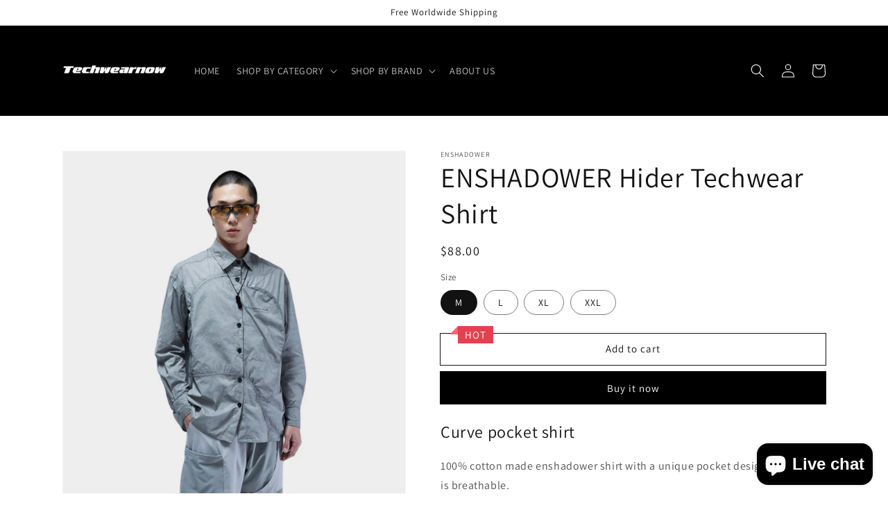

--- FILE ---
content_type: text/html; charset=utf-8
request_url: https://www.techwearnow.com/products/enshadower-hider-techwear-shirt
body_size: 38910
content:
<!doctype html>
<html class="no-js" lang="en">
  <head>


<!-- Reddit Pixel -->
<script>
!function(w,d){if(!w.rdt){var p=w.rdt=function(){p.sendEvent?p.sendEvent.apply(p,arguments):p.callQueue.push(arguments)};p.callQueue=[];var t=d.createElement("script");t.src="https://www.redditstatic.com/ads/pixel.js",t.async=!0;var s=d.getElementsByTagName("script")[0];s.parentNode.insertBefore(t,s)}}(window,document);rdt('init','t2_bim5wdd', {"optOut":false,"useDecimalCurrencyValues":true});rdt('track', 'PageVisit');
</script>
<!-- DO NOT MODIFY UNLESS TO REPLACE A USER IDENTIFIER -->
<!-- End Reddit Pixel -->

    

    <meta name="propeller" content="62405f7b683a144304749f16c27a17ef">
    


    <meta charset="utf-8">
    <meta http-equiv="X-UA-Compatible" content="IE=edge">
    <meta name="viewport" content="width=device-width,initial-scale=1">
    <meta name="theme-color" content="">
    <link rel="canonical" href="https://www.techwearnow.com/products/enshadower-hider-techwear-shirt">
    <link rel="preconnect" href="https://cdn.shopify.com" crossorigin><link rel="icon" type="image/png" href="//www.techwearnow.com/cdn/shop/files/techwearnow_fav_32x32.png?v=1641905163"><link rel="preconnect" href="https://fonts.shopifycdn.com" crossorigin><title>
      ENSHADOWER Hider Techwear Shirt
 &ndash; techwearnow</title>

    
      <meta name="description" content="Curve pocket shirt 100% cotton made enshadower shirt with a unique pocket design. this shirt is breathable.">
    

    

<meta property="og:site_name" content="techwearnow">
<meta property="og:url" content="https://www.techwearnow.com/products/enshadower-hider-techwear-shirt">
<meta property="og:title" content="ENSHADOWER Hider Techwear Shirt">
<meta property="og:type" content="product">
<meta property="og:description" content="Curve pocket shirt 100% cotton made enshadower shirt with a unique pocket design. this shirt is breathable."><meta property="og:image" content="http://www.techwearnow.com/cdn/shop/products/enshadower-techwear-shirt-3.png?v=1642668952">
  <meta property="og:image:secure_url" content="https://www.techwearnow.com/cdn/shop/products/enshadower-techwear-shirt-3.png?v=1642668952">
  <meta property="og:image:width" content="1000">
  <meta property="og:image:height" content="1000"><meta property="og:price:amount" content="88.00">
  <meta property="og:price:currency" content="USD"><meta name="twitter:site" content="@techwearwnow"><meta name="twitter:card" content="summary_large_image">
<meta name="twitter:title" content="ENSHADOWER Hider Techwear Shirt">
<meta name="twitter:description" content="Curve pocket shirt 100% cotton made enshadower shirt with a unique pocket design. this shirt is breathable.">


    <script src="//www.techwearnow.com/cdn/shop/t/26/assets/global.js?v=134895141903428787311641723530" defer="defer"></script>
    <script>window.performance && window.performance.mark && window.performance.mark('shopify.content_for_header.start');</script><meta name="google-site-verification" content="nnwm2iK02my39tj-b47n265DzfeNhxXd3hagsp6IMno">
<meta name="facebook-domain-verification" content="kcktb6skum5cg7kpfkmdjb8py373d8">
<meta name="facebook-domain-verification" content="v4r0px0bvnrquplzjrvljfehgtwcqm">
<meta id="shopify-digital-wallet" name="shopify-digital-wallet" content="/17430872164/digital_wallets/dialog">
<link rel="alternate" hreflang="x-default" href="https://www.techwearnow.com/products/enshadower-hider-techwear-shirt">
<link rel="alternate" hreflang="en" href="https://www.techwearnow.com/products/enshadower-hider-techwear-shirt">
<link rel="alternate" hreflang="de" href="https://www.techwearnow.com/de/products/enshadower-hider-techwear-shirt">
<link rel="alternate" hreflang="pl" href="https://www.techwearnow.com/pl/products/enshadower-hider-techwear-shirt">
<link rel="alternate" type="application/json+oembed" href="https://www.techwearnow.com/products/enshadower-hider-techwear-shirt.oembed">
<script async="async" src="/checkouts/internal/preloads.js?locale=en-US"></script>
<script id="shopify-features" type="application/json">{"accessToken":"be597cb8d8937261f28bc772b352104c","betas":["rich-media-storefront-analytics"],"domain":"www.techwearnow.com","predictiveSearch":true,"shopId":17430872164,"locale":"en"}</script>
<script>var Shopify = Shopify || {};
Shopify.shop = "techwearnow.myshopify.com";
Shopify.locale = "en";
Shopify.currency = {"active":"USD","rate":"1.0"};
Shopify.country = "US";
Shopify.theme = {"name":"tech","id":130017525997,"schema_name":"Dawn","schema_version":"2.5.0","theme_store_id":887,"role":"main"};
Shopify.theme.handle = "null";
Shopify.theme.style = {"id":null,"handle":null};
Shopify.cdnHost = "www.techwearnow.com/cdn";
Shopify.routes = Shopify.routes || {};
Shopify.routes.root = "/";</script>
<script type="module">!function(o){(o.Shopify=o.Shopify||{}).modules=!0}(window);</script>
<script>!function(o){function n(){var o=[];function n(){o.push(Array.prototype.slice.apply(arguments))}return n.q=o,n}var t=o.Shopify=o.Shopify||{};t.loadFeatures=n(),t.autoloadFeatures=n()}(window);</script>
<script id="shop-js-analytics" type="application/json">{"pageType":"product"}</script>
<script defer="defer" async type="module" src="//www.techwearnow.com/cdn/shopifycloud/shop-js/modules/v2/client.init-shop-cart-sync_BN7fPSNr.en.esm.js"></script>
<script defer="defer" async type="module" src="//www.techwearnow.com/cdn/shopifycloud/shop-js/modules/v2/chunk.common_Cbph3Kss.esm.js"></script>
<script defer="defer" async type="module" src="//www.techwearnow.com/cdn/shopifycloud/shop-js/modules/v2/chunk.modal_DKumMAJ1.esm.js"></script>
<script type="module">
  await import("//www.techwearnow.com/cdn/shopifycloud/shop-js/modules/v2/client.init-shop-cart-sync_BN7fPSNr.en.esm.js");
await import("//www.techwearnow.com/cdn/shopifycloud/shop-js/modules/v2/chunk.common_Cbph3Kss.esm.js");
await import("//www.techwearnow.com/cdn/shopifycloud/shop-js/modules/v2/chunk.modal_DKumMAJ1.esm.js");

  window.Shopify.SignInWithShop?.initShopCartSync?.({"fedCMEnabled":true,"windoidEnabled":true});

</script>
<script>(function() {
  var isLoaded = false;
  function asyncLoad() {
    if (isLoaded) return;
    isLoaded = true;
    var urls = ["https:\/\/blockade-script.getverdict.com\/script.js?shop=techwearnow.myshopify.com","https:\/\/cdn.shopify.com\/s\/files\/1\/0184\/4255\/1360\/files\/ribbon.min.js?v=1637285465\u0026shop=techwearnow.myshopify.com","https:\/\/static.shareasale.com\/json\/shopify\/deduplication.js?shop=techwearnow.myshopify.com","https:\/\/static.shareasale.com\/json\/shopify\/shareasale-tracking.js?sasmid=136132\u0026ssmtid=19038\u0026shop=techwearnow.myshopify.com","https:\/\/cdn.nfcube.com\/instafeed-30ad3cc12a1f2c74800dc65230e62078.js?shop=techwearnow.myshopify.com","https:\/\/ecommplugins-scripts.trustpilot.com\/v2.1\/js\/header.min.js?settings=eyJrZXkiOiI3dWQ4Z2dVNnhldkt2MFRzIiwicyI6InNrdSJ9\u0026v=2.5\u0026shop=techwearnow.myshopify.com","https:\/\/ecommplugins-trustboxsettings.trustpilot.com\/techwearnow.myshopify.com.js?settings=1715318881758\u0026shop=techwearnow.myshopify.com","https:\/\/cdn-bundler.nice-team.net\/app\/js\/bundler.js?shop=techwearnow.myshopify.com","https:\/\/ufe.helixo.co\/scripts\/sdk.min.js?shop=techwearnow.myshopify.com","https:\/\/assets1.adroll.com\/shopify\/latest\/j\/shopify_rolling_bootstrap_v2.js?adroll_adv_id=7C4ML4DBNVGBNMTQA4NCLA\u0026adroll_pix_id=CUROVJUKGZA4RF3OR6USNI\u0026shop=techwearnow.myshopify.com","https:\/\/connect.nosto.com\/include\/script\/shopify-17430872164.js?shop=techwearnow.myshopify.com","https:\/\/ideafyi.oss-us-west-1.aliyuncs.com\/js\/blocker.js?v=2\u0026shop=techwearnow.myshopify.com","https:\/\/po.kaktusapp.com\/storage\/js\/kaktus_preorder-techwearnow.myshopify.com.js?ver=70\u0026shop=techwearnow.myshopify.com"];
    for (var i = 0; i < urls.length; i++) {
      var s = document.createElement('script');
      s.type = 'text/javascript';
      s.async = true;
      s.src = urls[i];
      var x = document.getElementsByTagName('script')[0];
      x.parentNode.insertBefore(s, x);
    }
  };
  if(window.attachEvent) {
    window.attachEvent('onload', asyncLoad);
  } else {
    window.addEventListener('load', asyncLoad, false);
  }
})();</script>
<script id="__st">var __st={"a":17430872164,"offset":-28800,"reqid":"4effe1a3-f905-41a3-89a2-5662cd369f58-1769846598","pageurl":"www.techwearnow.com\/products\/enshadower-hider-techwear-shirt","u":"15200c461a10","p":"product","rtyp":"product","rid":7540190970093};</script>
<script>window.ShopifyPaypalV4VisibilityTracking = true;</script>
<script id="captcha-bootstrap">!function(){'use strict';const t='contact',e='account',n='new_comment',o=[[t,t],['blogs',n],['comments',n],[t,'customer']],c=[[e,'customer_login'],[e,'guest_login'],[e,'recover_customer_password'],[e,'create_customer']],r=t=>t.map((([t,e])=>`form[action*='/${t}']:not([data-nocaptcha='true']) input[name='form_type'][value='${e}']`)).join(','),a=t=>()=>t?[...document.querySelectorAll(t)].map((t=>t.form)):[];function s(){const t=[...o],e=r(t);return a(e)}const i='password',u='form_key',d=['recaptcha-v3-token','g-recaptcha-response','h-captcha-response',i],f=()=>{try{return window.sessionStorage}catch{return}},m='__shopify_v',_=t=>t.elements[u];function p(t,e,n=!1){try{const o=window.sessionStorage,c=JSON.parse(o.getItem(e)),{data:r}=function(t){const{data:e,action:n}=t;return t[m]||n?{data:e,action:n}:{data:t,action:n}}(c);for(const[e,n]of Object.entries(r))t.elements[e]&&(t.elements[e].value=n);n&&o.removeItem(e)}catch(o){console.error('form repopulation failed',{error:o})}}const l='form_type',E='cptcha';function T(t){t.dataset[E]=!0}const w=window,h=w.document,L='Shopify',v='ce_forms',y='captcha';let A=!1;((t,e)=>{const n=(g='f06e6c50-85a8-45c8-87d0-21a2b65856fe',I='https://cdn.shopify.com/shopifycloud/storefront-forms-hcaptcha/ce_storefront_forms_captcha_hcaptcha.v1.5.2.iife.js',D={infoText:'Protected by hCaptcha',privacyText:'Privacy',termsText:'Terms'},(t,e,n)=>{const o=w[L][v],c=o.bindForm;if(c)return c(t,g,e,D).then(n);var r;o.q.push([[t,g,e,D],n]),r=I,A||(h.body.append(Object.assign(h.createElement('script'),{id:'captcha-provider',async:!0,src:r})),A=!0)});var g,I,D;w[L]=w[L]||{},w[L][v]=w[L][v]||{},w[L][v].q=[],w[L][y]=w[L][y]||{},w[L][y].protect=function(t,e){n(t,void 0,e),T(t)},Object.freeze(w[L][y]),function(t,e,n,w,h,L){const[v,y,A,g]=function(t,e,n){const i=e?o:[],u=t?c:[],d=[...i,...u],f=r(d),m=r(i),_=r(d.filter((([t,e])=>n.includes(e))));return[a(f),a(m),a(_),s()]}(w,h,L),I=t=>{const e=t.target;return e instanceof HTMLFormElement?e:e&&e.form},D=t=>v().includes(t);t.addEventListener('submit',(t=>{const e=I(t);if(!e)return;const n=D(e)&&!e.dataset.hcaptchaBound&&!e.dataset.recaptchaBound,o=_(e),c=g().includes(e)&&(!o||!o.value);(n||c)&&t.preventDefault(),c&&!n&&(function(t){try{if(!f())return;!function(t){const e=f();if(!e)return;const n=_(t);if(!n)return;const o=n.value;o&&e.removeItem(o)}(t);const e=Array.from(Array(32),(()=>Math.random().toString(36)[2])).join('');!function(t,e){_(t)||t.append(Object.assign(document.createElement('input'),{type:'hidden',name:u})),t.elements[u].value=e}(t,e),function(t,e){const n=f();if(!n)return;const o=[...t.querySelectorAll(`input[type='${i}']`)].map((({name:t})=>t)),c=[...d,...o],r={};for(const[a,s]of new FormData(t).entries())c.includes(a)||(r[a]=s);n.setItem(e,JSON.stringify({[m]:1,action:t.action,data:r}))}(t,e)}catch(e){console.error('failed to persist form',e)}}(e),e.submit())}));const S=(t,e)=>{t&&!t.dataset[E]&&(n(t,e.some((e=>e===t))),T(t))};for(const o of['focusin','change'])t.addEventListener(o,(t=>{const e=I(t);D(e)&&S(e,y())}));const B=e.get('form_key'),M=e.get(l),P=B&&M;t.addEventListener('DOMContentLoaded',(()=>{const t=y();if(P)for(const e of t)e.elements[l].value===M&&p(e,B);[...new Set([...A(),...v().filter((t=>'true'===t.dataset.shopifyCaptcha))])].forEach((e=>S(e,t)))}))}(h,new URLSearchParams(w.location.search),n,t,e,['guest_login'])})(!0,!0)}();</script>
<script integrity="sha256-4kQ18oKyAcykRKYeNunJcIwy7WH5gtpwJnB7kiuLZ1E=" data-source-attribution="shopify.loadfeatures" defer="defer" src="//www.techwearnow.com/cdn/shopifycloud/storefront/assets/storefront/load_feature-a0a9edcb.js" crossorigin="anonymous"></script>
<script data-source-attribution="shopify.dynamic_checkout.dynamic.init">var Shopify=Shopify||{};Shopify.PaymentButton=Shopify.PaymentButton||{isStorefrontPortableWallets:!0,init:function(){window.Shopify.PaymentButton.init=function(){};var t=document.createElement("script");t.src="https://www.techwearnow.com/cdn/shopifycloud/portable-wallets/latest/portable-wallets.en.js",t.type="module",document.head.appendChild(t)}};
</script>
<script data-source-attribution="shopify.dynamic_checkout.buyer_consent">
  function portableWalletsHideBuyerConsent(e){var t=document.getElementById("shopify-buyer-consent"),n=document.getElementById("shopify-subscription-policy-button");t&&n&&(t.classList.add("hidden"),t.setAttribute("aria-hidden","true"),n.removeEventListener("click",e))}function portableWalletsShowBuyerConsent(e){var t=document.getElementById("shopify-buyer-consent"),n=document.getElementById("shopify-subscription-policy-button");t&&n&&(t.classList.remove("hidden"),t.removeAttribute("aria-hidden"),n.addEventListener("click",e))}window.Shopify?.PaymentButton&&(window.Shopify.PaymentButton.hideBuyerConsent=portableWalletsHideBuyerConsent,window.Shopify.PaymentButton.showBuyerConsent=portableWalletsShowBuyerConsent);
</script>
<script>
  function portableWalletsCleanup(e){e&&e.src&&console.error("Failed to load portable wallets script "+e.src);var t=document.querySelectorAll("shopify-accelerated-checkout .shopify-payment-button__skeleton, shopify-accelerated-checkout-cart .wallet-cart-button__skeleton"),e=document.getElementById("shopify-buyer-consent");for(let e=0;e<t.length;e++)t[e].remove();e&&e.remove()}function portableWalletsNotLoadedAsModule(e){e instanceof ErrorEvent&&"string"==typeof e.message&&e.message.includes("import.meta")&&"string"==typeof e.filename&&e.filename.includes("portable-wallets")&&(window.removeEventListener("error",portableWalletsNotLoadedAsModule),window.Shopify.PaymentButton.failedToLoad=e,"loading"===document.readyState?document.addEventListener("DOMContentLoaded",window.Shopify.PaymentButton.init):window.Shopify.PaymentButton.init())}window.addEventListener("error",portableWalletsNotLoadedAsModule);
</script>

<script type="module" src="https://www.techwearnow.com/cdn/shopifycloud/portable-wallets/latest/portable-wallets.en.js" onError="portableWalletsCleanup(this)" crossorigin="anonymous"></script>
<script nomodule>
  document.addEventListener("DOMContentLoaded", portableWalletsCleanup);
</script>

<link id="shopify-accelerated-checkout-styles" rel="stylesheet" media="screen" href="https://www.techwearnow.com/cdn/shopifycloud/portable-wallets/latest/accelerated-checkout-backwards-compat.css" crossorigin="anonymous">
<style id="shopify-accelerated-checkout-cart">
        #shopify-buyer-consent {
  margin-top: 1em;
  display: inline-block;
  width: 100%;
}

#shopify-buyer-consent.hidden {
  display: none;
}

#shopify-subscription-policy-button {
  background: none;
  border: none;
  padding: 0;
  text-decoration: underline;
  font-size: inherit;
  cursor: pointer;
}

#shopify-subscription-policy-button::before {
  box-shadow: none;
}

      </style>
<script id="sections-script" data-sections="main-product,product-recommendations,header,footer" defer="defer" src="//www.techwearnow.com/cdn/shop/t/26/compiled_assets/scripts.js?v=3322"></script>
<script>window.performance && window.performance.mark && window.performance.mark('shopify.content_for_header.end');</script> <script> 
page = '' 
var shopUrl = "techwearnow.myshopify.com" 
</script> 
 
<script> 
var name = "tech"
var id =7540190970093 
 var vid = 42326024782061
page = 'product' 
</script> 
 
 



    <style data-shopify>
      @font-face {
  font-family: Assistant;
  font-weight: 400;
  font-style: normal;
  font-display: swap;
  src: url("//www.techwearnow.com/cdn/fonts/assistant/assistant_n4.9120912a469cad1cc292572851508ca49d12e768.woff2") format("woff2"),
       url("//www.techwearnow.com/cdn/fonts/assistant/assistant_n4.6e9875ce64e0fefcd3f4446b7ec9036b3ddd2985.woff") format("woff");
}

      @font-face {
  font-family: Assistant;
  font-weight: 700;
  font-style: normal;
  font-display: swap;
  src: url("//www.techwearnow.com/cdn/fonts/assistant/assistant_n7.bf44452348ec8b8efa3aa3068825305886b1c83c.woff2") format("woff2"),
       url("//www.techwearnow.com/cdn/fonts/assistant/assistant_n7.0c887fee83f6b3bda822f1150b912c72da0f7b64.woff") format("woff");
}

      
      
      @font-face {
  font-family: Assistant;
  font-weight: 400;
  font-style: normal;
  font-display: swap;
  src: url("//www.techwearnow.com/cdn/fonts/assistant/assistant_n4.9120912a469cad1cc292572851508ca49d12e768.woff2") format("woff2"),
       url("//www.techwearnow.com/cdn/fonts/assistant/assistant_n4.6e9875ce64e0fefcd3f4446b7ec9036b3ddd2985.woff") format("woff");
}


      :root {
        --font-body-family: Assistant, sans-serif;
        --font-body-style: normal;
        --font-body-weight: 400;

        --font-heading-family: Assistant, sans-serif;
        --font-heading-style: normal;
        --font-heading-weight: 400;

        --font-body-scale: 1.0;
        --font-heading-scale: 1.0;

        --color-base-text: 18, 18, 18;
        --color-base-background-1: 255, 255, 255;
        --color-base-background-2: 243, 243, 243;
        --color-base-solid-button-labels: 255, 255, 255;
        --color-base-outline-button-labels: 18, 18, 18;
        --color-base-accent-1: 0, 0, 0;
        --color-base-accent-2: 51, 79, 180;
        --payment-terms-background-color: #FFFFFF;

        --gradient-base-background-1: #FFFFFF;
        --gradient-base-background-2: #F3F3F3;
        --gradient-base-accent-1: #000000;
        --gradient-base-accent-2: #334FB4;

        --page-width: 120rem;
        --page-width-margin: 0rem;
      }

      *,
      *::before,
      *::after {
        box-sizing: inherit;
      }

      html {
        box-sizing: border-box;
        font-size: calc(var(--font-body-scale) * 62.5%);
        height: 100%;
      }

      body {
        display: grid;
        grid-template-rows: auto auto 1fr auto;
        grid-template-columns: 100%;
        min-height: 100%;
        margin: 0;
        font-size: 1.5rem;
        letter-spacing: 0.06rem;
        line-height: calc(1 + 0.8 / var(--font-body-scale));
        font-family: var(--font-body-family);
        font-style: var(--font-body-style);
        font-weight: var(--font-body-weight);
      }

      @media screen and (min-width: 750px) {
        body {
          font-size: 1.6rem;
        }
      }
    </style>

    <link href="//www.techwearnow.com/cdn/shop/t/26/assets/base.css?v=66804525312252619961641723546" rel="stylesheet" type="text/css" media="all" />
<link rel="preload" as="font" href="//www.techwearnow.com/cdn/fonts/assistant/assistant_n4.9120912a469cad1cc292572851508ca49d12e768.woff2" type="font/woff2" crossorigin><link rel="preload" as="font" href="//www.techwearnow.com/cdn/fonts/assistant/assistant_n4.9120912a469cad1cc292572851508ca49d12e768.woff2" type="font/woff2" crossorigin><link rel="stylesheet" href="//www.techwearnow.com/cdn/shop/t/26/assets/component-predictive-search.css?v=10425135875555615991641723526" media="print" onload="this.media='all'"><script>document.documentElement.className = document.documentElement.className.replace('no-js', 'js');
    if (Shopify.designMode) {
      document.documentElement.classList.add('shopify-design-mode');
    }
    </script>
  
    <script>
    
      
    window.ufeStore = {
      collections: [278678503573,157734371428,277350645909],
      tags: ''.split(','),
      selectedVariantId: 42326024782061,
      moneyFormat: "${{amount}}",
      moneyFormatWithCurrency: "${{amount}} USD",
      currency: "USD",
      customerId: null,
      productAvailable: true,
      productMapping: []
    }
    
    
      window.ufeStore.cartTotal = 0;
      
    
    
    
    window.isUfeInstalled = true;
    function ufeScriptLoader(scriptUrl) {
        var element = document.createElement('script');
        element.src = scriptUrl;
        element.type = 'text/javascript';
        document.getElementsByTagName('head')[0].appendChild(element);
    }
    if(window.isUfeInstalled) console.log('%c UFE: Funnel Engines ⚡️ Full Throttle  🦾😎!', 'font-weight: bold; letter-spacing: 2px; font-family: system-ui, -apple-system, BlinkMacSystemFont, "Segoe UI", "Roboto", "Oxygen", "Ubuntu", Arial, sans-serif;font-size: 20px;color: rgb(25, 124, 255); text-shadow: 2px 2px 0 rgb(62, 246, 255)');
    if(!('noModule' in HTMLScriptElement.prototype) && window.isUfeInstalled) {
        ufeScriptLoader('https://ufe.helixo.co/scripts/sdk.es5.min.js');
        console.log('UFE: ES5 Script Loading');
    }
    </script>
    
    <script async src="https://ufe.helixo.co/scripts/sdk.min.js?shop=techwearnow.myshopify.com"></script>
    
	<script>var loox_global_hash = '1650378133472';</script><style>.loox-reviews-default { max-width: 1200px; margin: 0 auto; }.loox-rating .loox-icon { color:#000000; }</style>



<!-- Google tag (gtag.js) -->
<script async src="https://www.googletagmanager.com/gtag/js?id=AW-620715747"></script>
<script>
  window.dataLayer = window.dataLayer || [];
  function gtag(){dataLayer.push(arguments);}
  gtag('js', new Date());

  gtag('config', 'AW-620715747');
</script>


  <!-- Google Tag Manager -->
<script>(function(w,d,s,l,i){w[l]=w[l]||[];w[l].push({'gtm.start':
new Date().getTime(),event:'gtm.js'});var f=d.getElementsByTagName(s)[0],
j=d.createElement(s),dl=l!='dataLayer'?'&l='+l:'';j.async=true;j.src=
'https://www.googletagmanager.com/gtm.js?id='+i+dl;f.parentNode.insertBefore(j,f);
})(window,document,'script','dataLayer','GTM-TQ5ZV35');</script>
<!-- End Google Tag Manager -->


<!-- Hotjar Tracking Code for www.techwearnow.com -->
<script>
    (function(h,o,t,j,a,r){
        h.hj=h.hj||function(){(h.hj.q=h.hj.q||[]).push(arguments)};
        h._hjSettings={hjid:1629877,hjsv:6};
        a=o.getElementsByTagName('head')[0];
        r=o.createElement('script');r.async=1;
        r.src=t+h._hjSettings.hjid+j+h._hjSettings.hjsv;
        a.appendChild(r);
    })(window,document,'https://static.hotjar.com/c/hotjar-','.js?sv=');
</script>
<script type="text/javascript">
    adroll_adv_id = "7C4ML4DBNVGBNMTQA4NCLA";
    adroll_pix_id = "CUROVJUKGZA4RF3OR6USNI";
    adroll_version = "2.0";

    (function(w, d, e, o, a) {
        w.__adroll_loaded = true;
        w.adroll = w.adroll || [];
        w.adroll.f = [ 'setProperties', 'identify', 'track', 'identify_email' ];
        var roundtripUrl = "https://s.adroll.com/j/" + adroll_adv_id
                + "/roundtrip.js";
        for (a = 0; a < w.adroll.f.length; a++) {
            w.adroll[w.adroll.f[a]] = w.adroll[w.adroll.f[a]] || (function(n) {
                return function() {
                    w.adroll.push([ n, arguments ])
                }
            })(w.adroll.f[a])
        }

        e = d.createElement('script');
        o = d.getElementsByTagName('script')[0];
        e.async = 1;
        e.src = roundtripUrl;
        o.parentNode.insertBefore(e, o);
    })(window, document);
    adroll.track("pageView");
</script>

<!-- BEGIN app block: shopify://apps/shoppable-videos-popup-video/blocks/app-embed-block/102afb79-84a5-4a68-b521-b6161f958d5d --><script type="module" src="https://media.embedeasy.com/static/popwidget.js" defer></script>
<link rel="stylesheet" href="https://media.embedeasy.com/static/popwidget.css"/>
<!-- END app block --><!-- BEGIN app block: shopify://apps/ufe-cross-sell-upsell-bundle/blocks/app-embed/588d2ac5-62f3-4ccd-8638-da98ec61fa90 -->



<script>
  window.isUfeInstalled = true;
  
  window.ufeStore = {
    collections: [278678503573,157734371428,277350645909],
    tags: ''.split(','),
    selectedVariantId: 42326024782061,
    moneyFormat: "${{amount}}",
    moneyFormatWithCurrency: "${{amount}} USD",
    currency: "USD",
    customerId: null,
    productAvailable: true,
    productMapping: [],
    meta: {
        pageType: 'product' ,
        productId: 7540190970093 ,
        selectedVariantId: 42326024782061,
        collectionId: null
    }
  }
  


  
    window.ufeStore.cartTotal = 0;
    window.ufeStore.cart = {"note":null,"attributes":{},"original_total_price":0,"total_price":0,"total_discount":0,"total_weight":0.0,"item_count":0,"items":[],"requires_shipping":false,"currency":"USD","items_subtotal_price":0,"cart_level_discount_applications":[],"checkout_charge_amount":0},
    
  

   window.ufeStore.localization = {};
  
  

  window.ufeStore.localization.availableCountries = ["AF","AX","AL","DZ","AD","AO","AI","AG","AR","AM","AW","AC","AU","AT","AZ","BS","BH","BD","BB","BY","BE","BZ","BJ","BM","BT","BO","BA","BW","BR","IO","VG","BN","BG","BF","BI","KH","CM","CA","CV","BQ","KY","CF","TD","CL","CN","CX","CC","CO","KM","CG","CD","CK","CR","CI","HR","CW","CY","CZ","DK","DJ","DM","DO","EC","EG","SV","GQ","ER","EE","SZ","ET","FK","FO","FJ","FI","FR","GF","PF","TF","GA","GM","GE","DE","GH","GI","GR","GL","GD","GP","GT","GG","GN","GW","GY","HT","HN","HK","HU","IS","IN","ID","IQ","IE","IM","IL","IT","JM","JP","JE","JO","KZ","KE","KI","XK","KW","KG","LA","LV","LB","LS","LR","LY","LI","LT","LU","MO","MG","MW","MY","MV","ML","MT","MQ","MR","MU","YT","MX","MD","MC","MN","ME","MS","MA","MZ","MM","NA","NR","NP","NL","NC","NZ","NI","NE","NG","NU","NF","MK","NO","OM","PK","PS","PA","PG","PY","PE","PH","PN","PL","PT","QA","RE","RO","RU","RW","WS","SM","ST","SA","SN","RS","SC","SL","SG","SX","SK","SI","SB","SO","ZA","GS","KR","SS","ES","LK","BL","SH","KN","LC","MF","PM","VC","SD","SR","SJ","SE","CH","TW","TJ","TZ","TH","TL","TG","TK","TO","TT","TA","TN","TR","TM","TC","TV","UM","UG","UA","AE","GB","US","UY","UZ","VU","VA","VE","VN","WF","EH","YE","ZM","ZW"];
  window.ufeStore.localization.availableLanguages = ["en","de","pl"];

  console.log("%c UFE: Funnel Engines ⚡️ Full Throttle 🦾😎!", 'font-weight: bold; letter-spacing: 2px; font-family: system-ui, -apple-system, BlinkMacSystemFont, "Segoe UI", "Roboto", "Oxygen", "Ubuntu", Arial, sans-serif;font-size: 20px;color: rgb(25, 124, 255); text-shadow: 1px 1px 0 rgb(62, 246, 255)');
  console.log(`%c \n Funnels on techwearnow is powered by Upsell Funnel Engine. \n  \n   → Positive ROI Guaranteed \n   → #1 Upsell Funnel App\n   → Increased AOV & LTV\n   → All-In-One Upsell & Cross Sell\n  \n Know more: https://helixo.co/ufe \n\n  \n  `,'font-size: 12px;font-family: monospace;padding: 1px 2px;line-height: 1');
   
</script>


<script async src="https://ufe.helixo.co/scripts/app-core.min.js?shop=techwearnow.myshopify.com"></script><!-- END app block --><!-- BEGIN app block: shopify://apps/klaviyo-email-marketing-sms/blocks/klaviyo-onsite-embed/2632fe16-c075-4321-a88b-50b567f42507 -->












  <script async src="https://static.klaviyo.com/onsite/js/YhwwHW/klaviyo.js?company_id=YhwwHW"></script>
  <script>!function(){if(!window.klaviyo){window._klOnsite=window._klOnsite||[];try{window.klaviyo=new Proxy({},{get:function(n,i){return"push"===i?function(){var n;(n=window._klOnsite).push.apply(n,arguments)}:function(){for(var n=arguments.length,o=new Array(n),w=0;w<n;w++)o[w]=arguments[w];var t="function"==typeof o[o.length-1]?o.pop():void 0,e=new Promise((function(n){window._klOnsite.push([i].concat(o,[function(i){t&&t(i),n(i)}]))}));return e}}})}catch(n){window.klaviyo=window.klaviyo||[],window.klaviyo.push=function(){var n;(n=window._klOnsite).push.apply(n,arguments)}}}}();</script>

  




  <script>
    window.klaviyoReviewsProductDesignMode = false
  </script>







<!-- END app block --><script src="https://cdn.shopify.com/extensions/e8878072-2f6b-4e89-8082-94b04320908d/inbox-1254/assets/inbox-chat-loader.js" type="text/javascript" defer="defer"></script>
<link href="https://monorail-edge.shopifysvc.com" rel="dns-prefetch">
<script>(function(){if ("sendBeacon" in navigator && "performance" in window) {try {var session_token_from_headers = performance.getEntriesByType('navigation')[0].serverTiming.find(x => x.name == '_s').description;} catch {var session_token_from_headers = undefined;}var session_cookie_matches = document.cookie.match(/_shopify_s=([^;]*)/);var session_token_from_cookie = session_cookie_matches && session_cookie_matches.length === 2 ? session_cookie_matches[1] : "";var session_token = session_token_from_headers || session_token_from_cookie || "";function handle_abandonment_event(e) {var entries = performance.getEntries().filter(function(entry) {return /monorail-edge.shopifysvc.com/.test(entry.name);});if (!window.abandonment_tracked && entries.length === 0) {window.abandonment_tracked = true;var currentMs = Date.now();var navigation_start = performance.timing.navigationStart;var payload = {shop_id: 17430872164,url: window.location.href,navigation_start,duration: currentMs - navigation_start,session_token,page_type: "product"};window.navigator.sendBeacon("https://monorail-edge.shopifysvc.com/v1/produce", JSON.stringify({schema_id: "online_store_buyer_site_abandonment/1.1",payload: payload,metadata: {event_created_at_ms: currentMs,event_sent_at_ms: currentMs}}));}}window.addEventListener('pagehide', handle_abandonment_event);}}());</script>
<script id="web-pixels-manager-setup">(function e(e,d,r,n,o){if(void 0===o&&(o={}),!Boolean(null===(a=null===(i=window.Shopify)||void 0===i?void 0:i.analytics)||void 0===a?void 0:a.replayQueue)){var i,a;window.Shopify=window.Shopify||{};var t=window.Shopify;t.analytics=t.analytics||{};var s=t.analytics;s.replayQueue=[],s.publish=function(e,d,r){return s.replayQueue.push([e,d,r]),!0};try{self.performance.mark("wpm:start")}catch(e){}var l=function(){var e={modern:/Edge?\/(1{2}[4-9]|1[2-9]\d|[2-9]\d{2}|\d{4,})\.\d+(\.\d+|)|Firefox\/(1{2}[4-9]|1[2-9]\d|[2-9]\d{2}|\d{4,})\.\d+(\.\d+|)|Chrom(ium|e)\/(9{2}|\d{3,})\.\d+(\.\d+|)|(Maci|X1{2}).+ Version\/(15\.\d+|(1[6-9]|[2-9]\d|\d{3,})\.\d+)([,.]\d+|)( \(\w+\)|)( Mobile\/\w+|) Safari\/|Chrome.+OPR\/(9{2}|\d{3,})\.\d+\.\d+|(CPU[ +]OS|iPhone[ +]OS|CPU[ +]iPhone|CPU IPhone OS|CPU iPad OS)[ +]+(15[._]\d+|(1[6-9]|[2-9]\d|\d{3,})[._]\d+)([._]\d+|)|Android:?[ /-](13[3-9]|1[4-9]\d|[2-9]\d{2}|\d{4,})(\.\d+|)(\.\d+|)|Android.+Firefox\/(13[5-9]|1[4-9]\d|[2-9]\d{2}|\d{4,})\.\d+(\.\d+|)|Android.+Chrom(ium|e)\/(13[3-9]|1[4-9]\d|[2-9]\d{2}|\d{4,})\.\d+(\.\d+|)|SamsungBrowser\/([2-9]\d|\d{3,})\.\d+/,legacy:/Edge?\/(1[6-9]|[2-9]\d|\d{3,})\.\d+(\.\d+|)|Firefox\/(5[4-9]|[6-9]\d|\d{3,})\.\d+(\.\d+|)|Chrom(ium|e)\/(5[1-9]|[6-9]\d|\d{3,})\.\d+(\.\d+|)([\d.]+$|.*Safari\/(?![\d.]+ Edge\/[\d.]+$))|(Maci|X1{2}).+ Version\/(10\.\d+|(1[1-9]|[2-9]\d|\d{3,})\.\d+)([,.]\d+|)( \(\w+\)|)( Mobile\/\w+|) Safari\/|Chrome.+OPR\/(3[89]|[4-9]\d|\d{3,})\.\d+\.\d+|(CPU[ +]OS|iPhone[ +]OS|CPU[ +]iPhone|CPU IPhone OS|CPU iPad OS)[ +]+(10[._]\d+|(1[1-9]|[2-9]\d|\d{3,})[._]\d+)([._]\d+|)|Android:?[ /-](13[3-9]|1[4-9]\d|[2-9]\d{2}|\d{4,})(\.\d+|)(\.\d+|)|Mobile Safari.+OPR\/([89]\d|\d{3,})\.\d+\.\d+|Android.+Firefox\/(13[5-9]|1[4-9]\d|[2-9]\d{2}|\d{4,})\.\d+(\.\d+|)|Android.+Chrom(ium|e)\/(13[3-9]|1[4-9]\d|[2-9]\d{2}|\d{4,})\.\d+(\.\d+|)|Android.+(UC? ?Browser|UCWEB|U3)[ /]?(15\.([5-9]|\d{2,})|(1[6-9]|[2-9]\d|\d{3,})\.\d+)\.\d+|SamsungBrowser\/(5\.\d+|([6-9]|\d{2,})\.\d+)|Android.+MQ{2}Browser\/(14(\.(9|\d{2,})|)|(1[5-9]|[2-9]\d|\d{3,})(\.\d+|))(\.\d+|)|K[Aa][Ii]OS\/(3\.\d+|([4-9]|\d{2,})\.\d+)(\.\d+|)/},d=e.modern,r=e.legacy,n=navigator.userAgent;return n.match(d)?"modern":n.match(r)?"legacy":"unknown"}(),u="modern"===l?"modern":"legacy",c=(null!=n?n:{modern:"",legacy:""})[u],f=function(e){return[e.baseUrl,"/wpm","/b",e.hashVersion,"modern"===e.buildTarget?"m":"l",".js"].join("")}({baseUrl:d,hashVersion:r,buildTarget:u}),m=function(e){var d=e.version,r=e.bundleTarget,n=e.surface,o=e.pageUrl,i=e.monorailEndpoint;return{emit:function(e){var a=e.status,t=e.errorMsg,s=(new Date).getTime(),l=JSON.stringify({metadata:{event_sent_at_ms:s},events:[{schema_id:"web_pixels_manager_load/3.1",payload:{version:d,bundle_target:r,page_url:o,status:a,surface:n,error_msg:t},metadata:{event_created_at_ms:s}}]});if(!i)return console&&console.warn&&console.warn("[Web Pixels Manager] No Monorail endpoint provided, skipping logging."),!1;try{return self.navigator.sendBeacon.bind(self.navigator)(i,l)}catch(e){}var u=new XMLHttpRequest;try{return u.open("POST",i,!0),u.setRequestHeader("Content-Type","text/plain"),u.send(l),!0}catch(e){return console&&console.warn&&console.warn("[Web Pixels Manager] Got an unhandled error while logging to Monorail."),!1}}}}({version:r,bundleTarget:l,surface:e.surface,pageUrl:self.location.href,monorailEndpoint:e.monorailEndpoint});try{o.browserTarget=l,function(e){var d=e.src,r=e.async,n=void 0===r||r,o=e.onload,i=e.onerror,a=e.sri,t=e.scriptDataAttributes,s=void 0===t?{}:t,l=document.createElement("script"),u=document.querySelector("head"),c=document.querySelector("body");if(l.async=n,l.src=d,a&&(l.integrity=a,l.crossOrigin="anonymous"),s)for(var f in s)if(Object.prototype.hasOwnProperty.call(s,f))try{l.dataset[f]=s[f]}catch(e){}if(o&&l.addEventListener("load",o),i&&l.addEventListener("error",i),u)u.appendChild(l);else{if(!c)throw new Error("Did not find a head or body element to append the script");c.appendChild(l)}}({src:f,async:!0,onload:function(){if(!function(){var e,d;return Boolean(null===(d=null===(e=window.Shopify)||void 0===e?void 0:e.analytics)||void 0===d?void 0:d.initialized)}()){var d=window.webPixelsManager.init(e)||void 0;if(d){var r=window.Shopify.analytics;r.replayQueue.forEach((function(e){var r=e[0],n=e[1],o=e[2];d.publishCustomEvent(r,n,o)})),r.replayQueue=[],r.publish=d.publishCustomEvent,r.visitor=d.visitor,r.initialized=!0}}},onerror:function(){return m.emit({status:"failed",errorMsg:"".concat(f," has failed to load")})},sri:function(e){var d=/^sha384-[A-Za-z0-9+/=]+$/;return"string"==typeof e&&d.test(e)}(c)?c:"",scriptDataAttributes:o}),m.emit({status:"loading"})}catch(e){m.emit({status:"failed",errorMsg:(null==e?void 0:e.message)||"Unknown error"})}}})({shopId: 17430872164,storefrontBaseUrl: "https://www.techwearnow.com",extensionsBaseUrl: "https://extensions.shopifycdn.com/cdn/shopifycloud/web-pixels-manager",monorailEndpoint: "https://monorail-edge.shopifysvc.com/unstable/produce_batch",surface: "storefront-renderer",enabledBetaFlags: ["2dca8a86"],webPixelsConfigList: [{"id":"2411626834","configuration":"{\"masterTagID\":\"19038\",\"merchantID\":\"136132\",\"appPath\":\"https:\/\/daedalus.shareasale.com\",\"storeID\":\"NaN\",\"xTypeMode\":\"NaN\",\"xTypeValue\":\"NaN\",\"channelDedup\":\"NaN\"}","eventPayloadVersion":"v1","runtimeContext":"STRICT","scriptVersion":"f300cca684872f2df140f714437af558","type":"APP","apiClientId":4929191,"privacyPurposes":["ANALYTICS","MARKETING"],"dataSharingAdjustments":{"protectedCustomerApprovalScopes":["read_customer_personal_data"]}},{"id":"2200306002","configuration":"{\"accountID\":\"shopify-17430872164\", \"endpoint\":\"https:\/\/connect.nosto.com\"}","eventPayloadVersion":"v1","runtimeContext":"STRICT","scriptVersion":"85848493c2a1c7a4bbf22728b6f9f31f","type":"APP","apiClientId":272825,"privacyPurposes":["ANALYTICS","MARKETING"],"dataSharingAdjustments":{"protectedCustomerApprovalScopes":["read_customer_personal_data"]}},{"id":"1886191954","configuration":"{\"shop\":\"techwearnow.myshopify.com\"}","eventPayloadVersion":"v1","runtimeContext":"STRICT","scriptVersion":"94b80d6b5f8a2309cad897219cb9737f","type":"APP","apiClientId":3090431,"privacyPurposes":["ANALYTICS","MARKETING","SALE_OF_DATA"],"dataSharingAdjustments":{"protectedCustomerApprovalScopes":["read_customer_address","read_customer_email","read_customer_name","read_customer_personal_data","read_customer_phone"]}},{"id":"1425637714","configuration":"{\"advertisableEid\":\"7C4ML4DBNVGBNMTQA4NCLA\",\"pixelEid\":\"CUROVJUKGZA4RF3OR6USNI\"}","eventPayloadVersion":"v1","runtimeContext":"STRICT","scriptVersion":"ba1ef5286d067b01e04bdc37410b8082","type":"APP","apiClientId":1005866,"privacyPurposes":["ANALYTICS","MARKETING","SALE_OF_DATA"],"dataSharingAdjustments":{"protectedCustomerApprovalScopes":["read_customer_address","read_customer_email","read_customer_name","read_customer_personal_data","read_customer_phone"]}},{"id":"1257636178","configuration":"{\"shopId\":\"techwearnow.myshopify.com\"}","eventPayloadVersion":"v1","runtimeContext":"STRICT","scriptVersion":"674c31de9c131805829c42a983792da6","type":"APP","apiClientId":2753413,"privacyPurposes":["ANALYTICS","MARKETING","SALE_OF_DATA"],"dataSharingAdjustments":{"protectedCustomerApprovalScopes":["read_customer_address","read_customer_email","read_customer_name","read_customer_personal_data","read_customer_phone"]}},{"id":"967737682","configuration":"{\"config\":\"{\\\"pixel_id\\\":\\\"G-8VGLFEJGTV\\\",\\\"target_country\\\":\\\"US\\\",\\\"gtag_events\\\":[{\\\"type\\\":\\\"search\\\",\\\"action_label\\\":[\\\"G-8VGLFEJGTV\\\",\\\"AW-620715747\\\/cs-oCMPx7dQBEOO9_acC\\\"]},{\\\"type\\\":\\\"begin_checkout\\\",\\\"action_label\\\":[\\\"G-8VGLFEJGTV\\\",\\\"AW-620715747\\\/13l9CMDx7dQBEOO9_acC\\\"]},{\\\"type\\\":\\\"view_item\\\",\\\"action_label\\\":[\\\"G-8VGLFEJGTV\\\",\\\"AW-620715747\\\/gPMvCLrx7dQBEOO9_acC\\\",\\\"MC-29YGJ0DP1W\\\"]},{\\\"type\\\":\\\"purchase\\\",\\\"action_label\\\":[\\\"G-8VGLFEJGTV\\\",\\\"AW-620715747\\\/yoVsCLfx7dQBEOO9_acC\\\",\\\"MC-29YGJ0DP1W\\\"]},{\\\"type\\\":\\\"page_view\\\",\\\"action_label\\\":[\\\"G-8VGLFEJGTV\\\",\\\"AW-620715747\\\/5MILCLTx7dQBEOO9_acC\\\",\\\"MC-29YGJ0DP1W\\\"]},{\\\"type\\\":\\\"add_payment_info\\\",\\\"action_label\\\":[\\\"G-8VGLFEJGTV\\\",\\\"AW-620715747\\\/42HUCMbx7dQBEOO9_acC\\\"]},{\\\"type\\\":\\\"add_to_cart\\\",\\\"action_label\\\":[\\\"G-8VGLFEJGTV\\\",\\\"AW-620715747\\\/EqS_CL3x7dQBEOO9_acC\\\"]}],\\\"enable_monitoring_mode\\\":false}\"}","eventPayloadVersion":"v1","runtimeContext":"OPEN","scriptVersion":"b2a88bafab3e21179ed38636efcd8a93","type":"APP","apiClientId":1780363,"privacyPurposes":[],"dataSharingAdjustments":{"protectedCustomerApprovalScopes":["read_customer_address","read_customer_email","read_customer_name","read_customer_personal_data","read_customer_phone"]}},{"id":"911376722","configuration":"{\"pixelCode\":\"CDT1P6BC77UE5KDRJEIG\"}","eventPayloadVersion":"v1","runtimeContext":"STRICT","scriptVersion":"22e92c2ad45662f435e4801458fb78cc","type":"APP","apiClientId":4383523,"privacyPurposes":["ANALYTICS","MARKETING","SALE_OF_DATA"],"dataSharingAdjustments":{"protectedCustomerApprovalScopes":["read_customer_address","read_customer_email","read_customer_name","read_customer_personal_data","read_customer_phone"]}},{"id":"397279570","configuration":"{\"pixel_id\":\"2826924637533152\",\"pixel_type\":\"facebook_pixel\",\"metaapp_system_user_token\":\"-\"}","eventPayloadVersion":"v1","runtimeContext":"OPEN","scriptVersion":"ca16bc87fe92b6042fbaa3acc2fbdaa6","type":"APP","apiClientId":2329312,"privacyPurposes":["ANALYTICS","MARKETING","SALE_OF_DATA"],"dataSharingAdjustments":{"protectedCustomerApprovalScopes":["read_customer_address","read_customer_email","read_customer_name","read_customer_personal_data","read_customer_phone"]}},{"id":"149684562","configuration":"{\"tagID\":\"2614335671973\"}","eventPayloadVersion":"v1","runtimeContext":"STRICT","scriptVersion":"18031546ee651571ed29edbe71a3550b","type":"APP","apiClientId":3009811,"privacyPurposes":["ANALYTICS","MARKETING","SALE_OF_DATA"],"dataSharingAdjustments":{"protectedCustomerApprovalScopes":["read_customer_address","read_customer_email","read_customer_name","read_customer_personal_data","read_customer_phone"]}},{"id":"33653074","configuration":"{\"myshopifyDomain\":\"techwearnow.myshopify.com\"}","eventPayloadVersion":"v1","runtimeContext":"STRICT","scriptVersion":"23b97d18e2aa74363140dc29c9284e87","type":"APP","apiClientId":2775569,"privacyPurposes":["ANALYTICS","MARKETING","SALE_OF_DATA"],"dataSharingAdjustments":{"protectedCustomerApprovalScopes":["read_customer_address","read_customer_email","read_customer_name","read_customer_phone","read_customer_personal_data"]}},{"id":"shopify-app-pixel","configuration":"{}","eventPayloadVersion":"v1","runtimeContext":"STRICT","scriptVersion":"0450","apiClientId":"shopify-pixel","type":"APP","privacyPurposes":["ANALYTICS","MARKETING"]},{"id":"shopify-custom-pixel","eventPayloadVersion":"v1","runtimeContext":"LAX","scriptVersion":"0450","apiClientId":"shopify-pixel","type":"CUSTOM","privacyPurposes":["ANALYTICS","MARKETING"]}],isMerchantRequest: false,initData: {"shop":{"name":"techwearnow","paymentSettings":{"currencyCode":"USD"},"myshopifyDomain":"techwearnow.myshopify.com","countryCode":"CN","storefrontUrl":"https:\/\/www.techwearnow.com"},"customer":null,"cart":null,"checkout":null,"productVariants":[{"price":{"amount":88.0,"currencyCode":"USD"},"product":{"title":"ENSHADOWER Hider Techwear Shirt","vendor":"enshadower","id":"7540190970093","untranslatedTitle":"ENSHADOWER Hider Techwear Shirt","url":"\/products\/enshadower-hider-techwear-shirt","type":"Shirts \u0026 Tops"},"id":"42326024782061","image":{"src":"\/\/www.techwearnow.com\/cdn\/shop\/products\/enshadower-techwear-shirt-3.png?v=1642668952"},"sku":"","title":"M","untranslatedTitle":"M"},{"price":{"amount":88.0,"currencyCode":"USD"},"product":{"title":"ENSHADOWER Hider Techwear Shirt","vendor":"enshadower","id":"7540190970093","untranslatedTitle":"ENSHADOWER Hider Techwear Shirt","url":"\/products\/enshadower-hider-techwear-shirt","type":"Shirts \u0026 Tops"},"id":"42326024814829","image":{"src":"\/\/www.techwearnow.com\/cdn\/shop\/products\/enshadower-techwear-shirt-3.png?v=1642668952"},"sku":"","title":"L","untranslatedTitle":"L"},{"price":{"amount":88.0,"currencyCode":"USD"},"product":{"title":"ENSHADOWER Hider Techwear Shirt","vendor":"enshadower","id":"7540190970093","untranslatedTitle":"ENSHADOWER Hider Techwear Shirt","url":"\/products\/enshadower-hider-techwear-shirt","type":"Shirts \u0026 Tops"},"id":"42326024847597","image":{"src":"\/\/www.techwearnow.com\/cdn\/shop\/products\/enshadower-techwear-shirt-3.png?v=1642668952"},"sku":"","title":"XL","untranslatedTitle":"XL"},{"price":{"amount":88.0,"currencyCode":"USD"},"product":{"title":"ENSHADOWER Hider Techwear Shirt","vendor":"enshadower","id":"7540190970093","untranslatedTitle":"ENSHADOWER Hider Techwear Shirt","url":"\/products\/enshadower-hider-techwear-shirt","type":"Shirts \u0026 Tops"},"id":"42326024913133","image":{"src":"\/\/www.techwearnow.com\/cdn\/shop\/products\/enshadower-techwear-shirt-3.png?v=1642668952"},"sku":"","title":"XXL","untranslatedTitle":"XXL"}],"purchasingCompany":null},},"https://www.techwearnow.com/cdn","1d2a099fw23dfb22ep557258f5m7a2edbae",{"modern":"","legacy":""},{"shopId":"17430872164","storefrontBaseUrl":"https:\/\/www.techwearnow.com","extensionBaseUrl":"https:\/\/extensions.shopifycdn.com\/cdn\/shopifycloud\/web-pixels-manager","surface":"storefront-renderer","enabledBetaFlags":"[\"2dca8a86\"]","isMerchantRequest":"false","hashVersion":"1d2a099fw23dfb22ep557258f5m7a2edbae","publish":"custom","events":"[[\"page_viewed\",{}],[\"product_viewed\",{\"productVariant\":{\"price\":{\"amount\":88.0,\"currencyCode\":\"USD\"},\"product\":{\"title\":\"ENSHADOWER Hider Techwear Shirt\",\"vendor\":\"enshadower\",\"id\":\"7540190970093\",\"untranslatedTitle\":\"ENSHADOWER Hider Techwear Shirt\",\"url\":\"\/products\/enshadower-hider-techwear-shirt\",\"type\":\"Shirts \u0026 Tops\"},\"id\":\"42326024782061\",\"image\":{\"src\":\"\/\/www.techwearnow.com\/cdn\/shop\/products\/enshadower-techwear-shirt-3.png?v=1642668952\"},\"sku\":\"\",\"title\":\"M\",\"untranslatedTitle\":\"M\"}}]]"});</script><script>
  window.ShopifyAnalytics = window.ShopifyAnalytics || {};
  window.ShopifyAnalytics.meta = window.ShopifyAnalytics.meta || {};
  window.ShopifyAnalytics.meta.currency = 'USD';
  var meta = {"product":{"id":7540190970093,"gid":"gid:\/\/shopify\/Product\/7540190970093","vendor":"enshadower","type":"Shirts \u0026 Tops","handle":"enshadower-hider-techwear-shirt","variants":[{"id":42326024782061,"price":8800,"name":"ENSHADOWER Hider Techwear Shirt - M","public_title":"M","sku":""},{"id":42326024814829,"price":8800,"name":"ENSHADOWER Hider Techwear Shirt - L","public_title":"L","sku":""},{"id":42326024847597,"price":8800,"name":"ENSHADOWER Hider Techwear Shirt - XL","public_title":"XL","sku":""},{"id":42326024913133,"price":8800,"name":"ENSHADOWER Hider Techwear Shirt - XXL","public_title":"XXL","sku":""}],"remote":false},"page":{"pageType":"product","resourceType":"product","resourceId":7540190970093,"requestId":"4effe1a3-f905-41a3-89a2-5662cd369f58-1769846598"}};
  for (var attr in meta) {
    window.ShopifyAnalytics.meta[attr] = meta[attr];
  }
</script>
<script class="analytics">
  (function () {
    var customDocumentWrite = function(content) {
      var jquery = null;

      if (window.jQuery) {
        jquery = window.jQuery;
      } else if (window.Checkout && window.Checkout.$) {
        jquery = window.Checkout.$;
      }

      if (jquery) {
        jquery('body').append(content);
      }
    };

    var hasLoggedConversion = function(token) {
      if (token) {
        return document.cookie.indexOf('loggedConversion=' + token) !== -1;
      }
      return false;
    }

    var setCookieIfConversion = function(token) {
      if (token) {
        var twoMonthsFromNow = new Date(Date.now());
        twoMonthsFromNow.setMonth(twoMonthsFromNow.getMonth() + 2);

        document.cookie = 'loggedConversion=' + token + '; expires=' + twoMonthsFromNow;
      }
    }

    var trekkie = window.ShopifyAnalytics.lib = window.trekkie = window.trekkie || [];
    if (trekkie.integrations) {
      return;
    }
    trekkie.methods = [
      'identify',
      'page',
      'ready',
      'track',
      'trackForm',
      'trackLink'
    ];
    trekkie.factory = function(method) {
      return function() {
        var args = Array.prototype.slice.call(arguments);
        args.unshift(method);
        trekkie.push(args);
        return trekkie;
      };
    };
    for (var i = 0; i < trekkie.methods.length; i++) {
      var key = trekkie.methods[i];
      trekkie[key] = trekkie.factory(key);
    }
    trekkie.load = function(config) {
      trekkie.config = config || {};
      trekkie.config.initialDocumentCookie = document.cookie;
      var first = document.getElementsByTagName('script')[0];
      var script = document.createElement('script');
      script.type = 'text/javascript';
      script.onerror = function(e) {
        var scriptFallback = document.createElement('script');
        scriptFallback.type = 'text/javascript';
        scriptFallback.onerror = function(error) {
                var Monorail = {
      produce: function produce(monorailDomain, schemaId, payload) {
        var currentMs = new Date().getTime();
        var event = {
          schema_id: schemaId,
          payload: payload,
          metadata: {
            event_created_at_ms: currentMs,
            event_sent_at_ms: currentMs
          }
        };
        return Monorail.sendRequest("https://" + monorailDomain + "/v1/produce", JSON.stringify(event));
      },
      sendRequest: function sendRequest(endpointUrl, payload) {
        // Try the sendBeacon API
        if (window && window.navigator && typeof window.navigator.sendBeacon === 'function' && typeof window.Blob === 'function' && !Monorail.isIos12()) {
          var blobData = new window.Blob([payload], {
            type: 'text/plain'
          });

          if (window.navigator.sendBeacon(endpointUrl, blobData)) {
            return true;
          } // sendBeacon was not successful

        } // XHR beacon

        var xhr = new XMLHttpRequest();

        try {
          xhr.open('POST', endpointUrl);
          xhr.setRequestHeader('Content-Type', 'text/plain');
          xhr.send(payload);
        } catch (e) {
          console.log(e);
        }

        return false;
      },
      isIos12: function isIos12() {
        return window.navigator.userAgent.lastIndexOf('iPhone; CPU iPhone OS 12_') !== -1 || window.navigator.userAgent.lastIndexOf('iPad; CPU OS 12_') !== -1;
      }
    };
    Monorail.produce('monorail-edge.shopifysvc.com',
      'trekkie_storefront_load_errors/1.1',
      {shop_id: 17430872164,
      theme_id: 130017525997,
      app_name: "storefront",
      context_url: window.location.href,
      source_url: "//www.techwearnow.com/cdn/s/trekkie.storefront.c59ea00e0474b293ae6629561379568a2d7c4bba.min.js"});

        };
        scriptFallback.async = true;
        scriptFallback.src = '//www.techwearnow.com/cdn/s/trekkie.storefront.c59ea00e0474b293ae6629561379568a2d7c4bba.min.js';
        first.parentNode.insertBefore(scriptFallback, first);
      };
      script.async = true;
      script.src = '//www.techwearnow.com/cdn/s/trekkie.storefront.c59ea00e0474b293ae6629561379568a2d7c4bba.min.js';
      first.parentNode.insertBefore(script, first);
    };
    trekkie.load(
      {"Trekkie":{"appName":"storefront","development":false,"defaultAttributes":{"shopId":17430872164,"isMerchantRequest":null,"themeId":130017525997,"themeCityHash":"758727281289235166","contentLanguage":"en","currency":"USD","eventMetadataId":"5014f750-023d-451c-aaa9-34cff8c809aa"},"isServerSideCookieWritingEnabled":true,"monorailRegion":"shop_domain","enabledBetaFlags":["65f19447","b5387b81"]},"Session Attribution":{},"S2S":{"facebookCapiEnabled":true,"source":"trekkie-storefront-renderer","apiClientId":580111}}
    );

    var loaded = false;
    trekkie.ready(function() {
      if (loaded) return;
      loaded = true;

      window.ShopifyAnalytics.lib = window.trekkie;

      var originalDocumentWrite = document.write;
      document.write = customDocumentWrite;
      try { window.ShopifyAnalytics.merchantGoogleAnalytics.call(this); } catch(error) {};
      document.write = originalDocumentWrite;

      window.ShopifyAnalytics.lib.page(null,{"pageType":"product","resourceType":"product","resourceId":7540190970093,"requestId":"4effe1a3-f905-41a3-89a2-5662cd369f58-1769846598","shopifyEmitted":true});

      var match = window.location.pathname.match(/checkouts\/(.+)\/(thank_you|post_purchase)/)
      var token = match? match[1]: undefined;
      if (!hasLoggedConversion(token)) {
        setCookieIfConversion(token);
        window.ShopifyAnalytics.lib.track("Viewed Product",{"currency":"USD","variantId":42326024782061,"productId":7540190970093,"productGid":"gid:\/\/shopify\/Product\/7540190970093","name":"ENSHADOWER Hider Techwear Shirt - M","price":"88.00","sku":"","brand":"enshadower","variant":"M","category":"Shirts \u0026 Tops","nonInteraction":true,"remote":false},undefined,undefined,{"shopifyEmitted":true});
      window.ShopifyAnalytics.lib.track("monorail:\/\/trekkie_storefront_viewed_product\/1.1",{"currency":"USD","variantId":42326024782061,"productId":7540190970093,"productGid":"gid:\/\/shopify\/Product\/7540190970093","name":"ENSHADOWER Hider Techwear Shirt - M","price":"88.00","sku":"","brand":"enshadower","variant":"M","category":"Shirts \u0026 Tops","nonInteraction":true,"remote":false,"referer":"https:\/\/www.techwearnow.com\/products\/enshadower-hider-techwear-shirt"});
      }
    });


        var eventsListenerScript = document.createElement('script');
        eventsListenerScript.async = true;
        eventsListenerScript.src = "//www.techwearnow.com/cdn/shopifycloud/storefront/assets/shop_events_listener-3da45d37.js";
        document.getElementsByTagName('head')[0].appendChild(eventsListenerScript);

})();</script>
  <script>
  if (!window.ga || (window.ga && typeof window.ga !== 'function')) {
    window.ga = function ga() {
      (window.ga.q = window.ga.q || []).push(arguments);
      if (window.Shopify && window.Shopify.analytics && typeof window.Shopify.analytics.publish === 'function') {
        window.Shopify.analytics.publish("ga_stub_called", {}, {sendTo: "google_osp_migration"});
      }
      console.error("Shopify's Google Analytics stub called with:", Array.from(arguments), "\nSee https://help.shopify.com/manual/promoting-marketing/pixels/pixel-migration#google for more information.");
    };
    if (window.Shopify && window.Shopify.analytics && typeof window.Shopify.analytics.publish === 'function') {
      window.Shopify.analytics.publish("ga_stub_initialized", {}, {sendTo: "google_osp_migration"});
    }
  }
</script>
<script
  defer
  src="https://www.techwearnow.com/cdn/shopifycloud/perf-kit/shopify-perf-kit-3.1.0.min.js"
  data-application="storefront-renderer"
  data-shop-id="17430872164"
  data-render-region="gcp-us-east1"
  data-page-type="product"
  data-theme-instance-id="130017525997"
  data-theme-name="Dawn"
  data-theme-version="2.5.0"
  data-monorail-region="shop_domain"
  data-resource-timing-sampling-rate="10"
  data-shs="true"
  data-shs-beacon="true"
  data-shs-export-with-fetch="true"
  data-shs-logs-sample-rate="1"
  data-shs-beacon-endpoint="https://www.techwearnow.com/api/collect"
></script>
</head>

  <body class="gradient">
    <a class="skip-to-content-link button visually-hidden" href="#MainContent">
      Skip to content
    </a>

    <div id="shopify-section-announcement-bar" class="shopify-section"><div class="announcement-bar color-background-1 gradient" role="region" aria-label="Announcement" ><p class="announcement-bar__message h5">
                Free Worldwide Shipping
</p></div>
</div>
    <div id="shopify-section-header" class="shopify-section"><link rel="stylesheet" href="//www.techwearnow.com/cdn/shop/t/26/assets/component-list-menu.css?v=161614383810958508431641723534" media="print" onload="this.media='all'">
<link rel="stylesheet" href="//www.techwearnow.com/cdn/shop/t/26/assets/component-search.css?v=128662198121899399791641723520" media="print" onload="this.media='all'">
<link rel="stylesheet" href="//www.techwearnow.com/cdn/shop/t/26/assets/component-menu-drawer.css?v=25441607779389632351641723523" media="print" onload="this.media='all'">
<link rel="stylesheet" href="//www.techwearnow.com/cdn/shop/t/26/assets/component-cart-notification.css?v=460858370205038421641723518" media="print" onload="this.media='all'">
<link rel="stylesheet" href="//www.techwearnow.com/cdn/shop/t/26/assets/component-cart-items.css?v=157471800145148034221641723546" media="print" onload="this.media='all'"><link rel="stylesheet" href="//www.techwearnow.com/cdn/shop/t/26/assets/component-price.css?v=5328827735059554991641723523" media="print" onload="this.media='all'">
  <link rel="stylesheet" href="//www.techwearnow.com/cdn/shop/t/26/assets/component-loading-overlay.css?v=167310470843593579841641723549" media="print" onload="this.media='all'"><noscript><link href="//www.techwearnow.com/cdn/shop/t/26/assets/component-list-menu.css?v=161614383810958508431641723534" rel="stylesheet" type="text/css" media="all" /></noscript>
<noscript><link href="//www.techwearnow.com/cdn/shop/t/26/assets/component-search.css?v=128662198121899399791641723520" rel="stylesheet" type="text/css" media="all" /></noscript>
<noscript><link href="//www.techwearnow.com/cdn/shop/t/26/assets/component-menu-drawer.css?v=25441607779389632351641723523" rel="stylesheet" type="text/css" media="all" /></noscript>
<noscript><link href="//www.techwearnow.com/cdn/shop/t/26/assets/component-cart-notification.css?v=460858370205038421641723518" rel="stylesheet" type="text/css" media="all" /></noscript>
<noscript><link href="//www.techwearnow.com/cdn/shop/t/26/assets/component-cart-items.css?v=157471800145148034221641723546" rel="stylesheet" type="text/css" media="all" /></noscript>

<style>
  header-drawer {
    justify-self: start;
    margin-left: -1.2rem;
  }

  @media screen and (min-width: 990px) {
    header-drawer {
      display: none;
    }
  }

  .menu-drawer-container {
    display: flex;
  }

  .list-menu {
    list-style: none;
    padding: 0;
    margin: 0;
  }

  .list-menu--inline {
    display: inline-flex;
    flex-wrap: wrap;
  }

  summary.list-menu__item {
    padding-right: 2.7rem;
  }

  .list-menu__item {
    display: flex;
    align-items: center;
    line-height: calc(1 + 0.3 / var(--font-body-scale));
  }

  .list-menu__item--link {
    text-decoration: none;
    padding-bottom: 1rem;
    padding-top: 1rem;
    line-height: calc(1 + 0.8 / var(--font-body-scale));
  }

  @media screen and (min-width: 750px) {
    .list-menu__item--link {
      padding-bottom: 0.5rem;
      padding-top: 0.5rem;
    }
  }
</style>

<script src="//www.techwearnow.com/cdn/shop/t/26/assets/details-disclosure.js?v=118626640824924522881641723542" defer="defer"></script>
<script src="//www.techwearnow.com/cdn/shop/t/26/assets/details-modal.js?v=4511761896672669691641723541" defer="defer"></script>
<script src="//www.techwearnow.com/cdn/shop/t/26/assets/cart-notification.js?v=18770815536247936311641723522" defer="defer"></script>

<svg xmlns="http://www.w3.org/2000/svg" class="hidden">
  <symbol id="icon-search" viewbox="0 0 18 19" fill="none">
    <path fill-rule="evenodd" clip-rule="evenodd" d="M11.03 11.68A5.784 5.784 0 112.85 3.5a5.784 5.784 0 018.18 8.18zm.26 1.12a6.78 6.78 0 11.72-.7l5.4 5.4a.5.5 0 11-.71.7l-5.41-5.4z" fill="currentColor"/>
  </symbol>

  <symbol id="icon-close" class="icon icon-close" fill="none" viewBox="0 0 18 17">
    <path d="M.865 15.978a.5.5 0 00.707.707l7.433-7.431 7.579 7.282a.501.501 0 00.846-.37.5.5 0 00-.153-.351L9.712 8.546l7.417-7.416a.5.5 0 10-.707-.708L8.991 7.853 1.413.573a.5.5 0 10-.693.72l7.563 7.268-7.418 7.417z" fill="currentColor">
  </symbol>
</svg>
<div class="header-wrapper color-accent-1 gradient">
  <header class="header header--middle-left page-width header--has-menu"><header-drawer data-breakpoint="tablet">
        <details id="Details-menu-drawer-container" class="menu-drawer-container">
          <summary class="header__icon header__icon--menu header__icon--summary link focus-inset" aria-label="Menu">
            <span>
              <svg xmlns="http://www.w3.org/2000/svg" aria-hidden="true" focusable="false" role="presentation" class="icon icon-hamburger" fill="none" viewBox="0 0 18 16">
  <path d="M1 .5a.5.5 0 100 1h15.71a.5.5 0 000-1H1zM.5 8a.5.5 0 01.5-.5h15.71a.5.5 0 010 1H1A.5.5 0 01.5 8zm0 7a.5.5 0 01.5-.5h15.71a.5.5 0 010 1H1a.5.5 0 01-.5-.5z" fill="currentColor">
</svg>

              <svg xmlns="http://www.w3.org/2000/svg" aria-hidden="true" focusable="false" role="presentation" class="icon icon-close" fill="none" viewBox="0 0 18 17">
  <path d="M.865 15.978a.5.5 0 00.707.707l7.433-7.431 7.579 7.282a.501.501 0 00.846-.37.5.5 0 00-.153-.351L9.712 8.546l7.417-7.416a.5.5 0 10-.707-.708L8.991 7.853 1.413.573a.5.5 0 10-.693.72l7.563 7.268-7.418 7.417z" fill="currentColor">
</svg>

            </span>
          </summary>
          <div id="menu-drawer" class="menu-drawer motion-reduce" tabindex="-1">
            <div class="menu-drawer__inner-container">
              <div class="menu-drawer__navigation-container">
                <nav class="menu-drawer__navigation">
                  <ul class="menu-drawer__menu list-menu" role="list"><li><a href="/" class="menu-drawer__menu-item list-menu__item link link--text focus-inset">
                            HOME
                          </a></li><li><details id="Details-menu-drawer-menu-item-2">
                            <summary class="menu-drawer__menu-item list-menu__item link link--text focus-inset">
                              SHOP BY CATEGORY
                              <svg viewBox="0 0 14 10" fill="none" aria-hidden="true" focusable="false" role="presentation" class="icon icon-arrow" xmlns="http://www.w3.org/2000/svg">
  <path fill-rule="evenodd" clip-rule="evenodd" d="M8.537.808a.5.5 0 01.817-.162l4 4a.5.5 0 010 .708l-4 4a.5.5 0 11-.708-.708L11.793 5.5H1a.5.5 0 010-1h10.793L8.646 1.354a.5.5 0 01-.109-.546z" fill="currentColor">
</svg>

                              <svg aria-hidden="true" focusable="false" role="presentation" class="icon icon-caret" viewBox="0 0 10 6">
  <path fill-rule="evenodd" clip-rule="evenodd" d="M9.354.646a.5.5 0 00-.708 0L5 4.293 1.354.646a.5.5 0 00-.708.708l4 4a.5.5 0 00.708 0l4-4a.5.5 0 000-.708z" fill="currentColor">
</svg>

                            </summary>
                            <div id="link-SHOP BY CATEGORY" class="menu-drawer__submenu motion-reduce" tabindex="-1">
                              <div class="menu-drawer__inner-submenu">
                                <button class="menu-drawer__close-button link link--text focus-inset" aria-expanded="true">
                                  <svg viewBox="0 0 14 10" fill="none" aria-hidden="true" focusable="false" role="presentation" class="icon icon-arrow" xmlns="http://www.w3.org/2000/svg">
  <path fill-rule="evenodd" clip-rule="evenodd" d="M8.537.808a.5.5 0 01.817-.162l4 4a.5.5 0 010 .708l-4 4a.5.5 0 11-.708-.708L11.793 5.5H1a.5.5 0 010-1h10.793L8.646 1.354a.5.5 0 01-.109-.546z" fill="currentColor">
</svg>

                                  SHOP BY CATEGORY
                                </button>
                                <ul class="menu-drawer__menu list-menu" role="list" tabindex="-1"><li><details id="Details-menu-drawer-submenu-1">
                                          <summary class="menu-drawer__menu-item link link--text list-menu__item focus-inset">
                                            BOTTOMS
                                            <svg viewBox="0 0 14 10" fill="none" aria-hidden="true" focusable="false" role="presentation" class="icon icon-arrow" xmlns="http://www.w3.org/2000/svg">
  <path fill-rule="evenodd" clip-rule="evenodd" d="M8.537.808a.5.5 0 01.817-.162l4 4a.5.5 0 010 .708l-4 4a.5.5 0 11-.708-.708L11.793 5.5H1a.5.5 0 010-1h10.793L8.646 1.354a.5.5 0 01-.109-.546z" fill="currentColor">
</svg>

                                            <svg aria-hidden="true" focusable="false" role="presentation" class="icon icon-caret" viewBox="0 0 10 6">
  <path fill-rule="evenodd" clip-rule="evenodd" d="M9.354.646a.5.5 0 00-.708 0L5 4.293 1.354.646a.5.5 0 00-.708.708l4 4a.5.5 0 00.708 0l4-4a.5.5 0 000-.708z" fill="currentColor">
</svg>

                                          </summary>
                                          <div id="childlink-BOTTOMS" class="menu-drawer__submenu motion-reduce">
                                            <button class="menu-drawer__close-button link link--text focus-inset" aria-expanded="true">
                                              <svg viewBox="0 0 14 10" fill="none" aria-hidden="true" focusable="false" role="presentation" class="icon icon-arrow" xmlns="http://www.w3.org/2000/svg">
  <path fill-rule="evenodd" clip-rule="evenodd" d="M8.537.808a.5.5 0 01.817-.162l4 4a.5.5 0 010 .708l-4 4a.5.5 0 11-.708-.708L11.793 5.5H1a.5.5 0 010-1h10.793L8.646 1.354a.5.5 0 01-.109-.546z" fill="currentColor">
</svg>

                                              BOTTOMS
                                            </button>
                                            <ul class="menu-drawer__menu list-menu" role="list" tabindex="-1"><li>
                                                  <a href="/collections/tactical-techwear-cargo-shorts" class="menu-drawer__menu-item link link--text list-menu__item focus-inset">
                                                    SHORTS
                                                  </a>
                                                </li><li>
                                                  <a href="/collections/techwear-pants" class="menu-drawer__menu-item link link--text list-menu__item focus-inset">
                                                    PANTS
                                                  </a>
                                                </li></ul>
                                          </div>
                                        </details></li><li><details id="Details-menu-drawer-submenu-2">
                                          <summary class="menu-drawer__menu-item link link--text list-menu__item focus-inset">
                                            TOPS
                                            <svg viewBox="0 0 14 10" fill="none" aria-hidden="true" focusable="false" role="presentation" class="icon icon-arrow" xmlns="http://www.w3.org/2000/svg">
  <path fill-rule="evenodd" clip-rule="evenodd" d="M8.537.808a.5.5 0 01.817-.162l4 4a.5.5 0 010 .708l-4 4a.5.5 0 11-.708-.708L11.793 5.5H1a.5.5 0 010-1h10.793L8.646 1.354a.5.5 0 01-.109-.546z" fill="currentColor">
</svg>

                                            <svg aria-hidden="true" focusable="false" role="presentation" class="icon icon-caret" viewBox="0 0 10 6">
  <path fill-rule="evenodd" clip-rule="evenodd" d="M9.354.646a.5.5 0 00-.708 0L5 4.293 1.354.646a.5.5 0 00-.708.708l4 4a.5.5 0 00.708 0l4-4a.5.5 0 000-.708z" fill="currentColor">
</svg>

                                          </summary>
                                          <div id="childlink-TOPS" class="menu-drawer__submenu motion-reduce">
                                            <button class="menu-drawer__close-button link link--text focus-inset" aria-expanded="true">
                                              <svg viewBox="0 0 14 10" fill="none" aria-hidden="true" focusable="false" role="presentation" class="icon icon-arrow" xmlns="http://www.w3.org/2000/svg">
  <path fill-rule="evenodd" clip-rule="evenodd" d="M8.537.808a.5.5 0 01.817-.162l4 4a.5.5 0 010 .708l-4 4a.5.5 0 11-.708-.708L11.793 5.5H1a.5.5 0 010-1h10.793L8.646 1.354a.5.5 0 01-.109-.546z" fill="currentColor">
</svg>

                                              TOPS
                                            </button>
                                            <ul class="menu-drawer__menu list-menu" role="list" tabindex="-1"><li>
                                                  <a href="/collections/techwear-tshirt" class="menu-drawer__menu-item link link--text list-menu__item focus-inset">
                                                    T-SHIRTS
                                                  </a>
                                                </li><li>
                                                  <a href="/collections/techwear-jackets" class="menu-drawer__menu-item link link--text list-menu__item focus-inset">
                                                    JACKETS
                                                  </a>
                                                </li><li>
                                                  <a href="/collections/techwear-hoodies" class="menu-drawer__menu-item link link--text list-menu__item focus-inset">
                                                    HOODIES
                                                  </a>
                                                </li><li>
                                                  <a href="/collections/techwear-tactical-shirts" class="menu-drawer__menu-item link link--text list-menu__item focus-inset">
                                                    SWEATER &amp; SHIRTS
                                                  </a>
                                                </li><li>
                                                  <a href="/collections/noragi-techwear-kimono" class="menu-drawer__menu-item link link--text list-menu__item focus-inset">
                                                    KIMONO &amp; NORAGI
                                                  </a>
                                                </li></ul>
                                          </div>
                                        </details></li><li><a href="/collections/techwear-accessories" class="menu-drawer__menu-item link link--text list-menu__item focus-inset">
                                          ACCESSORIES
                                        </a></li><li><a href="/collections/techwear-shoes" class="menu-drawer__menu-item link link--text list-menu__item focus-inset">
                                          SHOES
                                        </a></li></ul>
                              </div>
                            </div>
                          </details></li><li><details id="Details-menu-drawer-menu-item-3">
                            <summary class="menu-drawer__menu-item list-menu__item link link--text focus-inset">
                              SHOP BY BRAND
                              <svg viewBox="0 0 14 10" fill="none" aria-hidden="true" focusable="false" role="presentation" class="icon icon-arrow" xmlns="http://www.w3.org/2000/svg">
  <path fill-rule="evenodd" clip-rule="evenodd" d="M8.537.808a.5.5 0 01.817-.162l4 4a.5.5 0 010 .708l-4 4a.5.5 0 11-.708-.708L11.793 5.5H1a.5.5 0 010-1h10.793L8.646 1.354a.5.5 0 01-.109-.546z" fill="currentColor">
</svg>

                              <svg aria-hidden="true" focusable="false" role="presentation" class="icon icon-caret" viewBox="0 0 10 6">
  <path fill-rule="evenodd" clip-rule="evenodd" d="M9.354.646a.5.5 0 00-.708 0L5 4.293 1.354.646a.5.5 0 00-.708.708l4 4a.5.5 0 00.708 0l4-4a.5.5 0 000-.708z" fill="currentColor">
</svg>

                            </summary>
                            <div id="link-SHOP BY BRAND" class="menu-drawer__submenu motion-reduce" tabindex="-1">
                              <div class="menu-drawer__inner-submenu">
                                <button class="menu-drawer__close-button link link--text focus-inset" aria-expanded="true">
                                  <svg viewBox="0 0 14 10" fill="none" aria-hidden="true" focusable="false" role="presentation" class="icon icon-arrow" xmlns="http://www.w3.org/2000/svg">
  <path fill-rule="evenodd" clip-rule="evenodd" d="M8.537.808a.5.5 0 01.817-.162l4 4a.5.5 0 010 .708l-4 4a.5.5 0 11-.708-.708L11.793 5.5H1a.5.5 0 010-1h10.793L8.646 1.354a.5.5 0 01-.109-.546z" fill="currentColor">
</svg>

                                  SHOP BY BRAND
                                </button>
                                <ul class="menu-drawer__menu list-menu" role="list" tabindex="-1"><li><a href="/collections/enshadower" class="menu-drawer__menu-item link link--text list-menu__item focus-inset">
                                          ENSHADOWER
                                        </a></li><li><a href="/collections/catsstac" class="menu-drawer__menu-item link link--text list-menu__item focus-inset">
                                          CATSSTAC
                                        </a></li><li><a href="/collections/nosucism" class="menu-drawer__menu-item link link--text list-menu__item focus-inset">
                                          NOSUCISM
                                        </a></li><li><a href="/collections/whyworks" class="menu-drawer__menu-item link link--text list-menu__item focus-inset">
                                          WHYWORKS
                                        </a></li><li><a href="/collections/silenstorm" class="menu-drawer__menu-item link link--text list-menu__item focus-inset">
                                          SILENSTORM
                                        </a></li><li><a href="/collections/reindee-lusion" class="menu-drawer__menu-item link link--text list-menu__item focus-inset">
                                          REINDEE LUSION
                                        </a></li><li><a href="/collections/pupil-travel" class="menu-drawer__menu-item link link--text list-menu__item focus-inset">
                                          PUPIL TRAVEL
                                        </a></li></ul>
                              </div>
                            </div>
                          </details></li><li><a href="/pages/about-us" class="menu-drawer__menu-item list-menu__item link link--text focus-inset">
                            ABOUT US
                          </a></li></ul>
                </nav>
                <div class="menu-drawer__utility-links"><a href="https://shopify.com/17430872164/account?locale=en&region_country=US" class="menu-drawer__account link focus-inset h5">
                      <svg xmlns="http://www.w3.org/2000/svg" aria-hidden="true" focusable="false" role="presentation" class="icon icon-account" fill="none" viewBox="0 0 18 19">
  <path fill-rule="evenodd" clip-rule="evenodd" d="M6 4.5a3 3 0 116 0 3 3 0 01-6 0zm3-4a4 4 0 100 8 4 4 0 000-8zm5.58 12.15c1.12.82 1.83 2.24 1.91 4.85H1.51c.08-2.6.79-4.03 1.9-4.85C4.66 11.75 6.5 11.5 9 11.5s4.35.26 5.58 1.15zM9 10.5c-2.5 0-4.65.24-6.17 1.35C1.27 12.98.5 14.93.5 18v.5h17V18c0-3.07-.77-5.02-2.33-6.15-1.52-1.1-3.67-1.35-6.17-1.35z" fill="currentColor">
</svg>

Log in</a><ul class="list list-social list-unstyled" role="list"><li class="list-social__item">
                        <a href="https://twitter.com/techwearwnow" class="list-social__link link"><svg aria-hidden="true" focusable="false" role="presentation" class="icon icon-twitter" viewBox="0 0 18 15">
  <path fill="currentColor" d="M17.64 2.6a7.33 7.33 0 01-1.75 1.82c0 .05 0 .13.02.23l.02.23a9.97 9.97 0 01-1.69 5.54c-.57.85-1.24 1.62-2.02 2.28a9.09 9.09 0 01-2.82 1.6 10.23 10.23 0 01-8.9-.98c.34.02.61.04.83.04 1.64 0 3.1-.5 4.38-1.5a3.6 3.6 0 01-3.3-2.45A2.91 2.91 0 004 9.35a3.47 3.47 0 01-2.02-1.21 3.37 3.37 0 01-.8-2.22v-.03c.46.24.98.37 1.58.4a3.45 3.45 0 01-1.54-2.9c0-.61.14-1.2.45-1.79a9.68 9.68 0 003.2 2.6 10 10 0 004.08 1.07 3 3 0 01-.13-.8c0-.97.34-1.8 1.03-2.48A3.45 3.45 0 0112.4.96a3.49 3.49 0 012.54 1.1c.8-.15 1.54-.44 2.23-.85a3.4 3.4 0 01-1.54 1.94c.74-.1 1.4-.28 2.01-.54z">
</svg>
<span class="visually-hidden">Twitter</span>
                        </a>
                      </li><li class="list-social__item">
                        <a href="https://facebook.com/techwearnow" class="list-social__link link"><svg aria-hidden="true" focusable="false" role="presentation" class="icon icon-facebook" viewBox="0 0 18 18">
  <path fill="currentColor" d="M16.42.61c.27 0 .5.1.69.28.19.2.28.42.28.7v15.44c0 .27-.1.5-.28.69a.94.94 0 01-.7.28h-4.39v-6.7h2.25l.31-2.65h-2.56v-1.7c0-.4.1-.72.28-.93.18-.2.5-.32 1-.32h1.37V3.35c-.6-.06-1.27-.1-2.01-.1-1.01 0-1.83.3-2.45.9-.62.6-.93 1.44-.93 2.53v1.97H7.04v2.65h2.24V18H.98c-.28 0-.5-.1-.7-.28a.94.94 0 01-.28-.7V1.59c0-.27.1-.5.28-.69a.94.94 0 01.7-.28h15.44z">
</svg>
<span class="visually-hidden">Facebook</span>
                        </a>
                      </li><li class="list-social__item">
                        <a href="https://pinterest.com/techwearnow" class="list-social__link link"><svg aria-hidden="true" focusable="false" role="presentation" class="icon icon-pinterest" viewBox="0 0 17 18">
  <path fill="currentColor" d="M8.48.58a8.42 8.42 0 015.9 2.45 8.42 8.42 0 011.33 10.08 8.28 8.28 0 01-7.23 4.16 8.5 8.5 0 01-2.37-.32c.42-.68.7-1.29.85-1.8l.59-2.29c.14.28.41.52.8.73.4.2.8.31 1.24.31.87 0 1.65-.25 2.34-.75a4.87 4.87 0 001.6-2.05 7.3 7.3 0 00.56-2.93c0-1.3-.5-2.41-1.49-3.36a5.27 5.27 0 00-3.8-1.43c-.93 0-1.8.16-2.58.48A5.23 5.23 0 002.85 8.6c0 .75.14 1.41.43 1.98.28.56.7.96 1.27 1.2.1.04.19.04.26 0 .07-.03.12-.1.15-.2l.18-.68c.05-.15.02-.3-.11-.45a2.35 2.35 0 01-.57-1.63A3.96 3.96 0 018.6 4.8c1.09 0 1.94.3 2.54.89.61.6.92 1.37.92 2.32 0 .8-.11 1.54-.33 2.21a3.97 3.97 0 01-.93 1.62c-.4.4-.87.6-1.4.6-.43 0-.78-.15-1.06-.47-.27-.32-.36-.7-.26-1.13a111.14 111.14 0 01.47-1.6l.18-.73c.06-.26.09-.47.09-.65 0-.36-.1-.66-.28-.89-.2-.23-.47-.35-.83-.35-.45 0-.83.2-1.13.62-.3.41-.46.93-.46 1.56a4.1 4.1 0 00.18 1.15l.06.15c-.6 2.58-.95 4.1-1.08 4.54-.12.55-.16 1.2-.13 1.94a8.4 8.4 0 01-5-7.65c0-2.3.81-4.28 2.44-5.9A8.04 8.04 0 018.48.57z">
</svg>
<span class="visually-hidden">Pinterest</span>
                        </a>
                      </li><li class="list-social__item">
                        <a href="http://instagram.com/techwearnow" class="list-social__link link"><svg aria-hidden="true" focusable="false" role="presentation" class="icon icon-instagram" viewBox="0 0 18 18">
  <path fill="currentColor" d="M8.77 1.58c2.34 0 2.62.01 3.54.05.86.04 1.32.18 1.63.3.41.17.7.35 1.01.66.3.3.5.6.65 1 .12.32.27.78.3 1.64.05.92.06 1.2.06 3.54s-.01 2.62-.05 3.54a4.79 4.79 0 01-.3 1.63c-.17.41-.35.7-.66 1.01-.3.3-.6.5-1.01.66-.31.12-.77.26-1.63.3-.92.04-1.2.05-3.54.05s-2.62 0-3.55-.05a4.79 4.79 0 01-1.62-.3c-.42-.16-.7-.35-1.01-.66-.31-.3-.5-.6-.66-1a4.87 4.87 0 01-.3-1.64c-.04-.92-.05-1.2-.05-3.54s0-2.62.05-3.54c.04-.86.18-1.32.3-1.63.16-.41.35-.7.66-1.01.3-.3.6-.5 1-.65.32-.12.78-.27 1.63-.3.93-.05 1.2-.06 3.55-.06zm0-1.58C6.39 0 6.09.01 5.15.05c-.93.04-1.57.2-2.13.4-.57.23-1.06.54-1.55 1.02C1 1.96.7 2.45.46 3.02c-.22.56-.37 1.2-.4 2.13C0 6.1 0 6.4 0 8.77s.01 2.68.05 3.61c.04.94.2 1.57.4 2.13.23.58.54 1.07 1.02 1.56.49.48.98.78 1.55 1.01.56.22 1.2.37 2.13.4.94.05 1.24.06 3.62.06 2.39 0 2.68-.01 3.62-.05.93-.04 1.57-.2 2.13-.41a4.27 4.27 0 001.55-1.01c.49-.49.79-.98 1.01-1.56.22-.55.37-1.19.41-2.13.04-.93.05-1.23.05-3.61 0-2.39 0-2.68-.05-3.62a6.47 6.47 0 00-.4-2.13 4.27 4.27 0 00-1.02-1.55A4.35 4.35 0 0014.52.46a6.43 6.43 0 00-2.13-.41A69 69 0 008.77 0z"/>
  <path fill="currentColor" d="M8.8 4a4.5 4.5 0 100 9 4.5 4.5 0 000-9zm0 7.43a2.92 2.92 0 110-5.85 2.92 2.92 0 010 5.85zM13.43 5a1.05 1.05 0 100-2.1 1.05 1.05 0 000 2.1z">
</svg>
<span class="visually-hidden">Instagram</span>
                        </a>
                      </li><li class="list-social__item">
                        <a href="https://techwearnow.tumblr.com" class="list-social__link link"><svg aria-hidden="true" focusable="false" role="presentation" class="icon icon-tumblr" viewBox="0 0 91 161">
  <path fill-rule="evenodd" d="M64 160.3c-24 0-42-12.3-42-41.8V71.3H.3V45.7c24-6.2 34-26.9 35.2-44.7h24.9v40.5h29v29.8h-29v41.1c0 12.3 6.2 16.6 16.1 16.6h14v31.3H64" fill="currentColor">
</svg>
<span class="visually-hidden">Tumblr</span>
                        </a>
                      </li></ul>
                </div>
              </div>
            </div>
          </div>
        </details>
      </header-drawer><a href="/" class="header__heading-link link link--text focus-inset"><img srcset="//www.techwearnow.com/cdn/shop/files/techwearnow_logo_d022fa73-f214-4bea-be33-5ac352d68105_150x.png?v=1641729018 1x, //www.techwearnow.com/cdn/shop/files/techwearnow_logo_d022fa73-f214-4bea-be33-5ac352d68105_150x@2x.png?v=1641729018 2x"
              src="//www.techwearnow.com/cdn/shop/files/techwearnow_logo_d022fa73-f214-4bea-be33-5ac352d68105_150x.png?v=1641729018"
              loading="lazy"
              class="header__heading-logo"
              width="150"
              height="75"
              alt="techwearnow"
            ></a><nav class="header__inline-menu">
        <ul class="list-menu list-menu--inline" role="list"><li><a href="/" class="header__menu-item header__menu-item list-menu__item link link--text focus-inset">
                  <span>HOME</span>
                </a></li><li><details-disclosure>
                  <details id="Details-HeaderMenu-2">
                    <summary class="header__menu-item list-menu__item link focus-inset">
                      <span>SHOP BY CATEGORY</span>
                      <svg aria-hidden="true" focusable="false" role="presentation" class="icon icon-caret" viewBox="0 0 10 6">
  <path fill-rule="evenodd" clip-rule="evenodd" d="M9.354.646a.5.5 0 00-.708 0L5 4.293 1.354.646a.5.5 0 00-.708.708l4 4a.5.5 0 00.708 0l4-4a.5.5 0 000-.708z" fill="currentColor">
</svg>

                    </summary>
                    <ul id="HeaderMenu-MenuList-2" class="header__submenu list-menu list-menu--disclosure caption-large motion-reduce" role="list" tabindex="-1"><li><details id="Details-HeaderSubMenu-1">
                              <summary class="header__menu-item link link--text list-menu__item focus-inset caption-large">
                                BOTTOMS
                                <svg aria-hidden="true" focusable="false" role="presentation" class="icon icon-caret" viewBox="0 0 10 6">
  <path fill-rule="evenodd" clip-rule="evenodd" d="M9.354.646a.5.5 0 00-.708 0L5 4.293 1.354.646a.5.5 0 00-.708.708l4 4a.5.5 0 00.708 0l4-4a.5.5 0 000-.708z" fill="currentColor">
</svg>

                              </summary>
                              <ul id="HeaderMenu-SubMenuList-1" class="header__submenu list-menu motion-reduce"><li>
                                    <a href="/collections/tactical-techwear-cargo-shorts" class="header__menu-item list-menu__item link link--text focus-inset caption-large">
                                      SHORTS
                                    </a>
                                  </li><li>
                                    <a href="/collections/techwear-pants" class="header__menu-item list-menu__item link link--text focus-inset caption-large">
                                      PANTS
                                    </a>
                                  </li></ul>
                            </details></li><li><details id="Details-HeaderSubMenu-2">
                              <summary class="header__menu-item link link--text list-menu__item focus-inset caption-large">
                                TOPS
                                <svg aria-hidden="true" focusable="false" role="presentation" class="icon icon-caret" viewBox="0 0 10 6">
  <path fill-rule="evenodd" clip-rule="evenodd" d="M9.354.646a.5.5 0 00-.708 0L5 4.293 1.354.646a.5.5 0 00-.708.708l4 4a.5.5 0 00.708 0l4-4a.5.5 0 000-.708z" fill="currentColor">
</svg>

                              </summary>
                              <ul id="HeaderMenu-SubMenuList-2" class="header__submenu list-menu motion-reduce"><li>
                                    <a href="/collections/techwear-tshirt" class="header__menu-item list-menu__item link link--text focus-inset caption-large">
                                      T-SHIRTS
                                    </a>
                                  </li><li>
                                    <a href="/collections/techwear-jackets" class="header__menu-item list-menu__item link link--text focus-inset caption-large">
                                      JACKETS
                                    </a>
                                  </li><li>
                                    <a href="/collections/techwear-hoodies" class="header__menu-item list-menu__item link link--text focus-inset caption-large">
                                      HOODIES
                                    </a>
                                  </li><li>
                                    <a href="/collections/techwear-tactical-shirts" class="header__menu-item list-menu__item link link--text focus-inset caption-large">
                                      SWEATER &amp; SHIRTS
                                    </a>
                                  </li><li>
                                    <a href="/collections/noragi-techwear-kimono" class="header__menu-item list-menu__item link link--text focus-inset caption-large">
                                      KIMONO &amp; NORAGI
                                    </a>
                                  </li></ul>
                            </details></li><li><a href="/collections/techwear-accessories" class="header__menu-item list-menu__item link link--text focus-inset caption-large">
                              ACCESSORIES
                            </a></li><li><a href="/collections/techwear-shoes" class="header__menu-item list-menu__item link link--text focus-inset caption-large">
                              SHOES
                            </a></li></ul>
                  </details>
                </details-disclosure></li><li><details-disclosure>
                  <details id="Details-HeaderMenu-3">
                    <summary class="header__menu-item list-menu__item link focus-inset">
                      <span>SHOP BY BRAND</span>
                      <svg aria-hidden="true" focusable="false" role="presentation" class="icon icon-caret" viewBox="0 0 10 6">
  <path fill-rule="evenodd" clip-rule="evenodd" d="M9.354.646a.5.5 0 00-.708 0L5 4.293 1.354.646a.5.5 0 00-.708.708l4 4a.5.5 0 00.708 0l4-4a.5.5 0 000-.708z" fill="currentColor">
</svg>

                    </summary>
                    <ul id="HeaderMenu-MenuList-3" class="header__submenu list-menu list-menu--disclosure caption-large motion-reduce" role="list" tabindex="-1"><li><a href="/collections/enshadower" class="header__menu-item list-menu__item link link--text focus-inset caption-large">
                              ENSHADOWER
                            </a></li><li><a href="/collections/catsstac" class="header__menu-item list-menu__item link link--text focus-inset caption-large">
                              CATSSTAC
                            </a></li><li><a href="/collections/nosucism" class="header__menu-item list-menu__item link link--text focus-inset caption-large">
                              NOSUCISM
                            </a></li><li><a href="/collections/whyworks" class="header__menu-item list-menu__item link link--text focus-inset caption-large">
                              WHYWORKS
                            </a></li><li><a href="/collections/silenstorm" class="header__menu-item list-menu__item link link--text focus-inset caption-large">
                              SILENSTORM
                            </a></li><li><a href="/collections/reindee-lusion" class="header__menu-item list-menu__item link link--text focus-inset caption-large">
                              REINDEE LUSION
                            </a></li><li><a href="/collections/pupil-travel" class="header__menu-item list-menu__item link link--text focus-inset caption-large">
                              PUPIL TRAVEL
                            </a></li></ul>
                  </details>
                </details-disclosure></li><li><a href="/pages/about-us" class="header__menu-item header__menu-item list-menu__item link link--text focus-inset">
                  <span>ABOUT US</span>
                </a></li></ul>
      </nav><div class="header__icons">
      <details-modal class="header__search">
        <details>
          <summary class="header__icon header__icon--search header__icon--summary link focus-inset modal__toggle" aria-haspopup="dialog" aria-label="Search">
            <span>
              <svg class="modal__toggle-open icon icon-search" aria-hidden="true" focusable="false" role="presentation">
                <use href="#icon-search">
              </svg>
              <svg class="modal__toggle-close icon icon-close" aria-hidden="true" focusable="false" role="presentation">
                <use href="#icon-close">
              </svg>
            </span>
          </summary>
          <div class="search-modal modal__content" role="dialog" aria-modal="true" aria-label="Search">
            <div class="modal-overlay"></div>
            <div class="search-modal__content" tabindex="-1"><predictive-search class="search-modal__form" data-loading-text="Loading..."><form action="/search" method="get" role="search" class="search search-modal__form">
                  <div class="field">
                    <input class="search__input field__input"
                      id="Search-In-Modal"
                      type="search"
                      name="q"
                      value=""
                      placeholder="Search"role="combobox"
                        aria-expanded="false"
                        aria-owns="predictive-search-results-list"
                        aria-controls="predictive-search-results-list"
                        aria-haspopup="listbox"
                        aria-autocomplete="list"
                        autocorrect="off"
                        autocomplete="off"
                        autocapitalize="off"
                        spellcheck="false">
                    <label class="field__label" for="Search-In-Modal">Search</label>
                    <input type="hidden" name="options[prefix]" value="last">
                    <button class="search__button field__button" aria-label="Search">
                      <svg class="icon icon-search" aria-hidden="true" focusable="false" role="presentation">
                        <use href="#icon-search">
                      </svg>
                    </button>
                  </div><div class="predictive-search predictive-search--header" tabindex="-1" data-predictive-search>
                      <div class="predictive-search__loading-state">
                        <svg aria-hidden="true" focusable="false" role="presentation" class="spinner" viewBox="0 0 66 66" xmlns="http://www.w3.org/2000/svg">
                          <circle class="path" fill="none" stroke-width="6" cx="33" cy="33" r="30"></circle>
                        </svg>
                      </div>
                    </div>

                    <span class="predictive-search-status visually-hidden" role="status" aria-hidden="true"></span></form></predictive-search><button type="button" class="search-modal__close-button modal__close-button link link--text focus-inset" aria-label="Close">
                <svg class="icon icon-close" aria-hidden="true" focusable="false" role="presentation">
                  <use href="#icon-close">
                </svg>
              </button>
            </div>
          </div>
        </details>
      </details-modal><a href="https://shopify.com/17430872164/account?locale=en&region_country=US" class="header__icon header__icon--account link focus-inset small-hide">
          <svg xmlns="http://www.w3.org/2000/svg" aria-hidden="true" focusable="false" role="presentation" class="icon icon-account" fill="none" viewBox="0 0 18 19">
  <path fill-rule="evenodd" clip-rule="evenodd" d="M6 4.5a3 3 0 116 0 3 3 0 01-6 0zm3-4a4 4 0 100 8 4 4 0 000-8zm5.58 12.15c1.12.82 1.83 2.24 1.91 4.85H1.51c.08-2.6.79-4.03 1.9-4.85C4.66 11.75 6.5 11.5 9 11.5s4.35.26 5.58 1.15zM9 10.5c-2.5 0-4.65.24-6.17 1.35C1.27 12.98.5 14.93.5 18v.5h17V18c0-3.07-.77-5.02-2.33-6.15-1.52-1.1-3.67-1.35-6.17-1.35z" fill="currentColor">
</svg>

          <span class="visually-hidden">Log in</span>
        </a><a href="/cart" class="header__icon header__icon--cart link focus-inset" id="cart-icon-bubble"><svg class="icon icon-cart-empty" aria-hidden="true" focusable="false" role="presentation" xmlns="http://www.w3.org/2000/svg" viewBox="0 0 40 40" fill="none">
  <path d="m15.75 11.8h-3.16l-.77 11.6a5 5 0 0 0 4.99 5.34h7.38a5 5 0 0 0 4.99-5.33l-.78-11.61zm0 1h-2.22l-.71 10.67a4 4 0 0 0 3.99 4.27h7.38a4 4 0 0 0 4-4.27l-.72-10.67h-2.22v.63a4.75 4.75 0 1 1 -9.5 0zm8.5 0h-7.5v.63a3.75 3.75 0 1 0 7.5 0z" fill="currentColor" fill-rule="evenodd"/>
</svg>
<span class="visually-hidden">Cart</span></a>
    </div>
  </header>
</div>

<cart-notification>
  <div class="cart-notification-wrapper page-width color-accent-1">
    <div id="cart-notification" class="cart-notification focus-inset" aria-modal="true" aria-label="Item added to your cart" role="dialog" tabindex="-1">
      <div class="cart-notification__header">
        <h2 class="cart-notification__heading caption-large text-body"><svg class="icon icon-checkmark color-foreground-text" aria-hidden="true" focusable="false" xmlns="http://www.w3.org/2000/svg" viewBox="0 0 12 9" fill="none">
  <path fill-rule="evenodd" clip-rule="evenodd" d="M11.35.643a.5.5 0 01.006.707l-6.77 6.886a.5.5 0 01-.719-.006L.638 4.845a.5.5 0 11.724-.69l2.872 3.011 6.41-6.517a.5.5 0 01.707-.006h-.001z" fill="currentColor"/>
</svg>
Item added to your cart</h2>
        <button type="button" class="cart-notification__close modal__close-button link link--text focus-inset" aria-label="Close">
          <svg class="icon icon-close" aria-hidden="true" focusable="false"><use href="#icon-close"></svg>
        </button>
      </div>
      <div id="cart-notification-product" class="cart-notification-product"></div>
      <div class="cart-notification__links">
        <a href="/cart" id="cart-notification-button" class="button button--secondary button--full-width"></a>
        <form action="/cart" method="post" id="cart-notification-form">
          <button class="button button--primary button--full-width" name="checkout">Check out</button>
        </form>
        <button type="button" class="link button-label">Continue shopping</button>
      </div>
    </div>
  </div>
</cart-notification>
<style data-shopify>
  .cart-notification {
     display: none;
  }
</style>


<script type="application/ld+json">
  {
    "@context": "http://schema.org",
    "@type": "Organization",
    "name": "techwearnow",
    
      
      "logo": "https:\/\/www.techwearnow.com\/cdn\/shop\/files\/techwearnow_logo_d022fa73-f214-4bea-be33-5ac352d68105_150x.png?v=1641729018",
    
    "sameAs": [
      "https:\/\/twitter.com\/techwearwnow",
      "https:\/\/facebook.com\/techwearnow",
      "https:\/\/pinterest.com\/techwearnow",
      "http:\/\/instagram.com\/techwearnow",
      "",
      "https:\/\/techwearnow.tumblr.com",
      "",
      "",
      ""
    ],
    "url": "https:\/\/www.techwearnow.com"
  }
</script>
</div>
    <main id="MainContent" class="content-for-layout focus-none" role="main" tabindex="-1">
      <section id="shopify-section-template--15565810794733__main" class="shopify-section product-section spaced-section">
<link href="//www.techwearnow.com/cdn/shop/t/26/assets/section-main-product.css?v=51650848597963430781641723516" rel="stylesheet" type="text/css" media="all" />
<link href="//www.techwearnow.com/cdn/shop/t/26/assets/component-accordion.css?v=149984475906394884081641723517" rel="stylesheet" type="text/css" media="all" />
<link href="//www.techwearnow.com/cdn/shop/t/26/assets/component-price.css?v=5328827735059554991641723523" rel="stylesheet" type="text/css" media="all" />
<link href="//www.techwearnow.com/cdn/shop/t/26/assets/component-rte.css?v=84043763465619332371641723544" rel="stylesheet" type="text/css" media="all" />
<link href="//www.techwearnow.com/cdn/shop/t/26/assets/component-slider.css?v=164911113917242421521641723525" rel="stylesheet" type="text/css" media="all" />
<link href="//www.techwearnow.com/cdn/shop/t/26/assets/component-rating.css?v=24573085263941240431641723539" rel="stylesheet" type="text/css" media="all" />
<link href="//www.techwearnow.com/cdn/shop/t/26/assets/component-loading-overlay.css?v=167310470843593579841641723549" rel="stylesheet" type="text/css" media="all" />

<link rel="stylesheet" href="//www.techwearnow.com/cdn/shop/t/26/assets/component-deferred-media.css?v=171180198959671422251641723538" media="print" onload="this.media='all'">

<script src="//www.techwearnow.com/cdn/shop/t/26/assets/product-form.js?v=1429052116008230011641723519" defer="defer"></script><section class="page-width">
  <div class="product product--small product--thumbnail_slider grid grid--1-col grid--2-col-tablet">
    <div class="grid__item product__media-wrapper">
      <media-gallery id="MediaGallery-template--15565810794733__main" role="region" class="product__media-gallery" aria-label="Gallery Viewer" data-desktop-layout="thumbnail_slider">
        <div id="GalleryStatus-template--15565810794733__main" class="visually-hidden" role="status"></div>
        <slider-component id="GalleryViewer-template--15565810794733__main" class="slider-mobile-gutter">
          <a class="skip-to-content-link button visually-hidden" href="#ProductInfo-template--15565810794733__main">
            Skip to product information
          </a>
          <ul id="Slider-Gallery-template--15565810794733__main" class="product__media-list grid grid--peek list-unstyled slider slider--mobile" role="list"><li id="Slide-template--15565810794733__main-29052889858285" class="product__media-item grid__item slider__slide is-active" data-media-id="template--15565810794733__main-29052889858285">

<noscript><div class="product__media media" style="padding-top: 100.0%;">
      <img
        srcset="//www.techwearnow.com/cdn/shop/products/enshadower-techwear-shirt-3_493x.png?v=1642668952 493w,
          //www.techwearnow.com/cdn/shop/products/enshadower-techwear-shirt-3_600x.png?v=1642668952 600w,
          //www.techwearnow.com/cdn/shop/products/enshadower-techwear-shirt-3_713x.png?v=1642668952 713w,
          //www.techwearnow.com/cdn/shop/products/enshadower-techwear-shirt-3_823x.png?v=1642668952 823w,
          //www.techwearnow.com/cdn/shop/products/enshadower-techwear-shirt-3_990x.png?v=1642668952 990w,
          
          
          
          
          
          
          //www.techwearnow.com/cdn/shop/products/enshadower-techwear-shirt-3.png?v=1642668952 1000w"
        src="//www.techwearnow.com/cdn/shop/products/enshadower-techwear-shirt-3_1946x.png?v=1642668952"
        sizes="(min-width: 1200px) 495px, (min-width: 990px) calc(45.0vw - 10rem), (min-width: 750px) calc((100vw - 11.5rem) / 2), calc(100vw - 4rem)"
        loading="lazy"
        width="973"
        height="973"
        alt="enshadower techwear grey shirt"
      >
    </div></noscript>

<modal-opener class="product__modal-opener product__modal-opener--image no-js-hidden" data-modal="#ProductModal-template--15565810794733__main">
  <span class="product__media-icon motion-reduce" aria-hidden="true"><svg aria-hidden="true" focusable="false" role="presentation" class="icon icon-plus" width="19" height="19" viewBox="0 0 19 19" fill="none" xmlns="http://www.w3.org/2000/svg">
  <path fill-rule="evenodd" clip-rule="evenodd" d="M4.66724 7.93978C4.66655 7.66364 4.88984 7.43922 5.16598 7.43853L10.6996 7.42464C10.9758 7.42395 11.2002 7.64724 11.2009 7.92339C11.2016 8.19953 10.9783 8.42395 10.7021 8.42464L5.16849 8.43852C4.89235 8.43922 4.66793 8.21592 4.66724 7.93978Z" fill="currentColor"/>
  <path fill-rule="evenodd" clip-rule="evenodd" d="M7.92576 4.66463C8.2019 4.66394 8.42632 4.88723 8.42702 5.16337L8.4409 10.697C8.44159 10.9732 8.2183 11.1976 7.94215 11.1983C7.66601 11.199 7.44159 10.9757 7.4409 10.6995L7.42702 5.16588C7.42633 4.88974 7.64962 4.66532 7.92576 4.66463Z" fill="currentColor"/>
  <path fill-rule="evenodd" clip-rule="evenodd" d="M12.8324 3.03011C10.1255 0.323296 5.73693 0.323296 3.03011 3.03011C0.323296 5.73693 0.323296 10.1256 3.03011 12.8324C5.73693 15.5392 10.1255 15.5392 12.8324 12.8324C15.5392 10.1256 15.5392 5.73693 12.8324 3.03011ZM2.32301 2.32301C5.42035 -0.774336 10.4421 -0.774336 13.5395 2.32301C16.6101 5.39361 16.6366 10.3556 13.619 13.4588L18.2473 18.0871C18.4426 18.2824 18.4426 18.599 18.2473 18.7943C18.0521 18.9895 17.7355 18.9895 17.5402 18.7943L12.8778 14.1318C9.76383 16.6223 5.20839 16.4249 2.32301 13.5395C-0.774335 10.4421 -0.774335 5.42035 2.32301 2.32301Z" fill="currentColor"/>
</svg>
</span>

  <div class="product__media media media--transparent" style="padding-top: 100.0%;">
    <img
      srcset="//www.techwearnow.com/cdn/shop/products/enshadower-techwear-shirt-3_493x.png?v=1642668952 493w,
        //www.techwearnow.com/cdn/shop/products/enshadower-techwear-shirt-3_600x.png?v=1642668952 600w,
        //www.techwearnow.com/cdn/shop/products/enshadower-techwear-shirt-3_713x.png?v=1642668952 713w,
        //www.techwearnow.com/cdn/shop/products/enshadower-techwear-shirt-3_823x.png?v=1642668952 823w,
        //www.techwearnow.com/cdn/shop/products/enshadower-techwear-shirt-3_990x.png?v=1642668952 990w,
        
        
        
        
        
        
        //www.techwearnow.com/cdn/shop/products/enshadower-techwear-shirt-3.png?v=1642668952 1000w"
      src="//www.techwearnow.com/cdn/shop/products/enshadower-techwear-shirt-3_1946x.png?v=1642668952"
      sizes="(min-width: 1200px) 495px, (min-width: 990px) calc(45.0vw - 10rem), (min-width: 750px) calc((100vw - 11.5rem) / 2), calc(100vw - 4rem)"
      loading="lazy"
      width="973"
      height="973"
      alt="enshadower techwear grey shirt"
    >
  
<!-- **BEGIN** Hextom USB Integration // Collection Include - DO NOT MODIFY -->
    <!-- "snippets/hextom_usb_coll.liquid" was not rendered, the associated app was uninstalled -->
    <!-- **END** Hextom USB Integration // Collection Include - DO NOT MODIFY -->
</div>
  <button class="product__media-toggle" type="button" aria-haspopup="dialog" data-media-id="29052889858285">
    <span class="visually-hidden">
      Open media 1 in modal
    </span>
  </button>
</modal-opener>
                </li><li id="Slide-template--15565810794733__main-29019252293869" class="product__media-item grid__item slider__slide" data-media-id="template--15565810794733__main-29019252293869">

<noscript><div class="product__media media" style="padding-top: 100.0%;">
      <img
        srcset="//www.techwearnow.com/cdn/shop/products/enshadower-techwear-shirt_493x.png?v=1642668952 493w,
          //www.techwearnow.com/cdn/shop/products/enshadower-techwear-shirt_600x.png?v=1642668952 600w,
          //www.techwearnow.com/cdn/shop/products/enshadower-techwear-shirt_713x.png?v=1642668952 713w,
          //www.techwearnow.com/cdn/shop/products/enshadower-techwear-shirt_823x.png?v=1642668952 823w,
          //www.techwearnow.com/cdn/shop/products/enshadower-techwear-shirt_990x.png?v=1642668952 990w,
          
          
          
          
          
          
          //www.techwearnow.com/cdn/shop/products/enshadower-techwear-shirt.png?v=1642668952 1000w"
        src="//www.techwearnow.com/cdn/shop/products/enshadower-techwear-shirt_1946x.png?v=1642668952"
        sizes="(min-width: 1200px) 495px, (min-width: 990px) calc(45.0vw - 10rem), (min-width: 750px) calc((100vw - 11.5rem) / 2), calc(100vw - 4rem)"
        loading="lazy"
        width="973"
        height="973"
        alt="enshadower techwear grey shirt"
      >
    </div></noscript>

<modal-opener class="product__modal-opener product__modal-opener--image no-js-hidden" data-modal="#ProductModal-template--15565810794733__main">
  <span class="product__media-icon motion-reduce" aria-hidden="true"><svg aria-hidden="true" focusable="false" role="presentation" class="icon icon-plus" width="19" height="19" viewBox="0 0 19 19" fill="none" xmlns="http://www.w3.org/2000/svg">
  <path fill-rule="evenodd" clip-rule="evenodd" d="M4.66724 7.93978C4.66655 7.66364 4.88984 7.43922 5.16598 7.43853L10.6996 7.42464C10.9758 7.42395 11.2002 7.64724 11.2009 7.92339C11.2016 8.19953 10.9783 8.42395 10.7021 8.42464L5.16849 8.43852C4.89235 8.43922 4.66793 8.21592 4.66724 7.93978Z" fill="currentColor"/>
  <path fill-rule="evenodd" clip-rule="evenodd" d="M7.92576 4.66463C8.2019 4.66394 8.42632 4.88723 8.42702 5.16337L8.4409 10.697C8.44159 10.9732 8.2183 11.1976 7.94215 11.1983C7.66601 11.199 7.44159 10.9757 7.4409 10.6995L7.42702 5.16588C7.42633 4.88974 7.64962 4.66532 7.92576 4.66463Z" fill="currentColor"/>
  <path fill-rule="evenodd" clip-rule="evenodd" d="M12.8324 3.03011C10.1255 0.323296 5.73693 0.323296 3.03011 3.03011C0.323296 5.73693 0.323296 10.1256 3.03011 12.8324C5.73693 15.5392 10.1255 15.5392 12.8324 12.8324C15.5392 10.1256 15.5392 5.73693 12.8324 3.03011ZM2.32301 2.32301C5.42035 -0.774336 10.4421 -0.774336 13.5395 2.32301C16.6101 5.39361 16.6366 10.3556 13.619 13.4588L18.2473 18.0871C18.4426 18.2824 18.4426 18.599 18.2473 18.7943C18.0521 18.9895 17.7355 18.9895 17.5402 18.7943L12.8778 14.1318C9.76383 16.6223 5.20839 16.4249 2.32301 13.5395C-0.774335 10.4421 -0.774335 5.42035 2.32301 2.32301Z" fill="currentColor"/>
</svg>
</span>

  <div class="product__media media media--transparent" style="padding-top: 100.0%;">
    <img
      srcset="//www.techwearnow.com/cdn/shop/products/enshadower-techwear-shirt_493x.png?v=1642668952 493w,
        //www.techwearnow.com/cdn/shop/products/enshadower-techwear-shirt_600x.png?v=1642668952 600w,
        //www.techwearnow.com/cdn/shop/products/enshadower-techwear-shirt_713x.png?v=1642668952 713w,
        //www.techwearnow.com/cdn/shop/products/enshadower-techwear-shirt_823x.png?v=1642668952 823w,
        //www.techwearnow.com/cdn/shop/products/enshadower-techwear-shirt_990x.png?v=1642668952 990w,
        
        
        
        
        
        
        //www.techwearnow.com/cdn/shop/products/enshadower-techwear-shirt.png?v=1642668952 1000w"
      src="//www.techwearnow.com/cdn/shop/products/enshadower-techwear-shirt_1946x.png?v=1642668952"
      sizes="(min-width: 1200px) 495px, (min-width: 990px) calc(45.0vw - 10rem), (min-width: 750px) calc((100vw - 11.5rem) / 2), calc(100vw - 4rem)"
      loading="lazy"
      width="973"
      height="973"
      alt="enshadower techwear grey shirt"
    >
  
<!-- **BEGIN** Hextom USB Integration // Collection Include - DO NOT MODIFY -->
    <!-- "snippets/hextom_usb_coll.liquid" was not rendered, the associated app was uninstalled -->
    <!-- **END** Hextom USB Integration // Collection Include - DO NOT MODIFY -->
</div>
  <button class="product__media-toggle" type="button" aria-haspopup="dialog" data-media-id="29019252293869">
    <span class="visually-hidden">
      Open media 2 in modal
    </span>
  </button>
</modal-opener>
                </li><li id="Slide-template--15565810794733__main-29019252392173" class="product__media-item grid__item slider__slide" data-media-id="template--15565810794733__main-29019252392173">

<noscript><div class="product__media media" style="padding-top: 100.0%;">
      <img
        srcset="//www.techwearnow.com/cdn/shop/products/enshadower-techwear-shirt-4_493x.png?v=1642668952 493w,
          //www.techwearnow.com/cdn/shop/products/enshadower-techwear-shirt-4_600x.png?v=1642668952 600w,
          //www.techwearnow.com/cdn/shop/products/enshadower-techwear-shirt-4_713x.png?v=1642668952 713w,
          //www.techwearnow.com/cdn/shop/products/enshadower-techwear-shirt-4_823x.png?v=1642668952 823w,
          //www.techwearnow.com/cdn/shop/products/enshadower-techwear-shirt-4_990x.png?v=1642668952 990w,
          
          
          
          
          
          
          //www.techwearnow.com/cdn/shop/products/enshadower-techwear-shirt-4.png?v=1642668952 1000w"
        src="//www.techwearnow.com/cdn/shop/products/enshadower-techwear-shirt-4_1946x.png?v=1642668952"
        sizes="(min-width: 1200px) 495px, (min-width: 990px) calc(45.0vw - 10rem), (min-width: 750px) calc((100vw - 11.5rem) / 2), calc(100vw - 4rem)"
        loading="lazy"
        width="973"
        height="973"
        alt="enshadower techwear grey shirt"
      >
    </div></noscript>

<modal-opener class="product__modal-opener product__modal-opener--image no-js-hidden" data-modal="#ProductModal-template--15565810794733__main">
  <span class="product__media-icon motion-reduce" aria-hidden="true"><svg aria-hidden="true" focusable="false" role="presentation" class="icon icon-plus" width="19" height="19" viewBox="0 0 19 19" fill="none" xmlns="http://www.w3.org/2000/svg">
  <path fill-rule="evenodd" clip-rule="evenodd" d="M4.66724 7.93978C4.66655 7.66364 4.88984 7.43922 5.16598 7.43853L10.6996 7.42464C10.9758 7.42395 11.2002 7.64724 11.2009 7.92339C11.2016 8.19953 10.9783 8.42395 10.7021 8.42464L5.16849 8.43852C4.89235 8.43922 4.66793 8.21592 4.66724 7.93978Z" fill="currentColor"/>
  <path fill-rule="evenodd" clip-rule="evenodd" d="M7.92576 4.66463C8.2019 4.66394 8.42632 4.88723 8.42702 5.16337L8.4409 10.697C8.44159 10.9732 8.2183 11.1976 7.94215 11.1983C7.66601 11.199 7.44159 10.9757 7.4409 10.6995L7.42702 5.16588C7.42633 4.88974 7.64962 4.66532 7.92576 4.66463Z" fill="currentColor"/>
  <path fill-rule="evenodd" clip-rule="evenodd" d="M12.8324 3.03011C10.1255 0.323296 5.73693 0.323296 3.03011 3.03011C0.323296 5.73693 0.323296 10.1256 3.03011 12.8324C5.73693 15.5392 10.1255 15.5392 12.8324 12.8324C15.5392 10.1256 15.5392 5.73693 12.8324 3.03011ZM2.32301 2.32301C5.42035 -0.774336 10.4421 -0.774336 13.5395 2.32301C16.6101 5.39361 16.6366 10.3556 13.619 13.4588L18.2473 18.0871C18.4426 18.2824 18.4426 18.599 18.2473 18.7943C18.0521 18.9895 17.7355 18.9895 17.5402 18.7943L12.8778 14.1318C9.76383 16.6223 5.20839 16.4249 2.32301 13.5395C-0.774335 10.4421 -0.774335 5.42035 2.32301 2.32301Z" fill="currentColor"/>
</svg>
</span>

  <div class="product__media media media--transparent" style="padding-top: 100.0%;">
    <img
      srcset="//www.techwearnow.com/cdn/shop/products/enshadower-techwear-shirt-4_493x.png?v=1642668952 493w,
        //www.techwearnow.com/cdn/shop/products/enshadower-techwear-shirt-4_600x.png?v=1642668952 600w,
        //www.techwearnow.com/cdn/shop/products/enshadower-techwear-shirt-4_713x.png?v=1642668952 713w,
        //www.techwearnow.com/cdn/shop/products/enshadower-techwear-shirt-4_823x.png?v=1642668952 823w,
        //www.techwearnow.com/cdn/shop/products/enshadower-techwear-shirt-4_990x.png?v=1642668952 990w,
        
        
        
        
        
        
        //www.techwearnow.com/cdn/shop/products/enshadower-techwear-shirt-4.png?v=1642668952 1000w"
      src="//www.techwearnow.com/cdn/shop/products/enshadower-techwear-shirt-4_1946x.png?v=1642668952"
      sizes="(min-width: 1200px) 495px, (min-width: 990px) calc(45.0vw - 10rem), (min-width: 750px) calc((100vw - 11.5rem) / 2), calc(100vw - 4rem)"
      loading="lazy"
      width="973"
      height="973"
      alt="enshadower techwear grey shirt"
    >
  
<!-- **BEGIN** Hextom USB Integration // Collection Include - DO NOT MODIFY -->
    <!-- "snippets/hextom_usb_coll.liquid" was not rendered, the associated app was uninstalled -->
    <!-- **END** Hextom USB Integration // Collection Include - DO NOT MODIFY -->
</div>
  <button class="product__media-toggle" type="button" aria-haspopup="dialog" data-media-id="29019252392173">
    <span class="visually-hidden">
      Open media 3 in modal
    </span>
  </button>
</modal-opener>
                </li><li id="Slide-template--15565810794733__main-29019252326637" class="product__media-item grid__item slider__slide" data-media-id="template--15565810794733__main-29019252326637">

<noscript><div class="product__media media" style="padding-top: 100.0%;">
      <img
        srcset="//www.techwearnow.com/cdn/shop/products/enshadower-techwear-shirt-1_493x.png?v=1642668952 493w,
          //www.techwearnow.com/cdn/shop/products/enshadower-techwear-shirt-1_600x.png?v=1642668952 600w,
          //www.techwearnow.com/cdn/shop/products/enshadower-techwear-shirt-1_713x.png?v=1642668952 713w,
          //www.techwearnow.com/cdn/shop/products/enshadower-techwear-shirt-1_823x.png?v=1642668952 823w,
          //www.techwearnow.com/cdn/shop/products/enshadower-techwear-shirt-1_990x.png?v=1642668952 990w,
          
          
          
          
          
          
          //www.techwearnow.com/cdn/shop/products/enshadower-techwear-shirt-1.png?v=1642668952 1000w"
        src="//www.techwearnow.com/cdn/shop/products/enshadower-techwear-shirt-1_1946x.png?v=1642668952"
        sizes="(min-width: 1200px) 495px, (min-width: 990px) calc(45.0vw - 10rem), (min-width: 750px) calc((100vw - 11.5rem) / 2), calc(100vw - 4rem)"
        loading="lazy"
        width="973"
        height="973"
        alt="enshadower techwear grey shirt"
      >
    </div></noscript>

<modal-opener class="product__modal-opener product__modal-opener--image no-js-hidden" data-modal="#ProductModal-template--15565810794733__main">
  <span class="product__media-icon motion-reduce" aria-hidden="true"><svg aria-hidden="true" focusable="false" role="presentation" class="icon icon-plus" width="19" height="19" viewBox="0 0 19 19" fill="none" xmlns="http://www.w3.org/2000/svg">
  <path fill-rule="evenodd" clip-rule="evenodd" d="M4.66724 7.93978C4.66655 7.66364 4.88984 7.43922 5.16598 7.43853L10.6996 7.42464C10.9758 7.42395 11.2002 7.64724 11.2009 7.92339C11.2016 8.19953 10.9783 8.42395 10.7021 8.42464L5.16849 8.43852C4.89235 8.43922 4.66793 8.21592 4.66724 7.93978Z" fill="currentColor"/>
  <path fill-rule="evenodd" clip-rule="evenodd" d="M7.92576 4.66463C8.2019 4.66394 8.42632 4.88723 8.42702 5.16337L8.4409 10.697C8.44159 10.9732 8.2183 11.1976 7.94215 11.1983C7.66601 11.199 7.44159 10.9757 7.4409 10.6995L7.42702 5.16588C7.42633 4.88974 7.64962 4.66532 7.92576 4.66463Z" fill="currentColor"/>
  <path fill-rule="evenodd" clip-rule="evenodd" d="M12.8324 3.03011C10.1255 0.323296 5.73693 0.323296 3.03011 3.03011C0.323296 5.73693 0.323296 10.1256 3.03011 12.8324C5.73693 15.5392 10.1255 15.5392 12.8324 12.8324C15.5392 10.1256 15.5392 5.73693 12.8324 3.03011ZM2.32301 2.32301C5.42035 -0.774336 10.4421 -0.774336 13.5395 2.32301C16.6101 5.39361 16.6366 10.3556 13.619 13.4588L18.2473 18.0871C18.4426 18.2824 18.4426 18.599 18.2473 18.7943C18.0521 18.9895 17.7355 18.9895 17.5402 18.7943L12.8778 14.1318C9.76383 16.6223 5.20839 16.4249 2.32301 13.5395C-0.774335 10.4421 -0.774335 5.42035 2.32301 2.32301Z" fill="currentColor"/>
</svg>
</span>

  <div class="product__media media media--transparent" style="padding-top: 100.0%;">
    <img
      srcset="//www.techwearnow.com/cdn/shop/products/enshadower-techwear-shirt-1_493x.png?v=1642668952 493w,
        //www.techwearnow.com/cdn/shop/products/enshadower-techwear-shirt-1_600x.png?v=1642668952 600w,
        //www.techwearnow.com/cdn/shop/products/enshadower-techwear-shirt-1_713x.png?v=1642668952 713w,
        //www.techwearnow.com/cdn/shop/products/enshadower-techwear-shirt-1_823x.png?v=1642668952 823w,
        //www.techwearnow.com/cdn/shop/products/enshadower-techwear-shirt-1_990x.png?v=1642668952 990w,
        
        
        
        
        
        
        //www.techwearnow.com/cdn/shop/products/enshadower-techwear-shirt-1.png?v=1642668952 1000w"
      src="//www.techwearnow.com/cdn/shop/products/enshadower-techwear-shirt-1_1946x.png?v=1642668952"
      sizes="(min-width: 1200px) 495px, (min-width: 990px) calc(45.0vw - 10rem), (min-width: 750px) calc((100vw - 11.5rem) / 2), calc(100vw - 4rem)"
      loading="lazy"
      width="973"
      height="973"
      alt="enshadower techwear grey shirt"
    >
  
<!-- **BEGIN** Hextom USB Integration // Collection Include - DO NOT MODIFY -->
    <!-- "snippets/hextom_usb_coll.liquid" was not rendered, the associated app was uninstalled -->
    <!-- **END** Hextom USB Integration // Collection Include - DO NOT MODIFY -->
</div>
  <button class="product__media-toggle" type="button" aria-haspopup="dialog" data-media-id="29019252326637">
    <span class="visually-hidden">
      Open media 4 in modal
    </span>
  </button>
</modal-opener>
                </li><li id="Slide-template--15565810794733__main-29019252359405" class="product__media-item grid__item slider__slide" data-media-id="template--15565810794733__main-29019252359405">

<noscript><div class="product__media media" style="padding-top: 100.0%;">
      <img
        srcset="//www.techwearnow.com/cdn/shop/products/enshadower-techwear-shirt-2_493x.png?v=1642668952 493w,
          //www.techwearnow.com/cdn/shop/products/enshadower-techwear-shirt-2_600x.png?v=1642668952 600w,
          //www.techwearnow.com/cdn/shop/products/enshadower-techwear-shirt-2_713x.png?v=1642668952 713w,
          //www.techwearnow.com/cdn/shop/products/enshadower-techwear-shirt-2_823x.png?v=1642668952 823w,
          //www.techwearnow.com/cdn/shop/products/enshadower-techwear-shirt-2_990x.png?v=1642668952 990w,
          
          
          
          
          
          
          //www.techwearnow.com/cdn/shop/products/enshadower-techwear-shirt-2.png?v=1642668952 1000w"
        src="//www.techwearnow.com/cdn/shop/products/enshadower-techwear-shirt-2_1946x.png?v=1642668952"
        sizes="(min-width: 1200px) 495px, (min-width: 990px) calc(45.0vw - 10rem), (min-width: 750px) calc((100vw - 11.5rem) / 2), calc(100vw - 4rem)"
        loading="lazy"
        width="973"
        height="973"
        alt="enshadower techwear grey shirt"
      >
    </div></noscript>

<modal-opener class="product__modal-opener product__modal-opener--image no-js-hidden" data-modal="#ProductModal-template--15565810794733__main">
  <span class="product__media-icon motion-reduce" aria-hidden="true"><svg aria-hidden="true" focusable="false" role="presentation" class="icon icon-plus" width="19" height="19" viewBox="0 0 19 19" fill="none" xmlns="http://www.w3.org/2000/svg">
  <path fill-rule="evenodd" clip-rule="evenodd" d="M4.66724 7.93978C4.66655 7.66364 4.88984 7.43922 5.16598 7.43853L10.6996 7.42464C10.9758 7.42395 11.2002 7.64724 11.2009 7.92339C11.2016 8.19953 10.9783 8.42395 10.7021 8.42464L5.16849 8.43852C4.89235 8.43922 4.66793 8.21592 4.66724 7.93978Z" fill="currentColor"/>
  <path fill-rule="evenodd" clip-rule="evenodd" d="M7.92576 4.66463C8.2019 4.66394 8.42632 4.88723 8.42702 5.16337L8.4409 10.697C8.44159 10.9732 8.2183 11.1976 7.94215 11.1983C7.66601 11.199 7.44159 10.9757 7.4409 10.6995L7.42702 5.16588C7.42633 4.88974 7.64962 4.66532 7.92576 4.66463Z" fill="currentColor"/>
  <path fill-rule="evenodd" clip-rule="evenodd" d="M12.8324 3.03011C10.1255 0.323296 5.73693 0.323296 3.03011 3.03011C0.323296 5.73693 0.323296 10.1256 3.03011 12.8324C5.73693 15.5392 10.1255 15.5392 12.8324 12.8324C15.5392 10.1256 15.5392 5.73693 12.8324 3.03011ZM2.32301 2.32301C5.42035 -0.774336 10.4421 -0.774336 13.5395 2.32301C16.6101 5.39361 16.6366 10.3556 13.619 13.4588L18.2473 18.0871C18.4426 18.2824 18.4426 18.599 18.2473 18.7943C18.0521 18.9895 17.7355 18.9895 17.5402 18.7943L12.8778 14.1318C9.76383 16.6223 5.20839 16.4249 2.32301 13.5395C-0.774335 10.4421 -0.774335 5.42035 2.32301 2.32301Z" fill="currentColor"/>
</svg>
</span>

  <div class="product__media media media--transparent" style="padding-top: 100.0%;">
    <img
      srcset="//www.techwearnow.com/cdn/shop/products/enshadower-techwear-shirt-2_493x.png?v=1642668952 493w,
        //www.techwearnow.com/cdn/shop/products/enshadower-techwear-shirt-2_600x.png?v=1642668952 600w,
        //www.techwearnow.com/cdn/shop/products/enshadower-techwear-shirt-2_713x.png?v=1642668952 713w,
        //www.techwearnow.com/cdn/shop/products/enshadower-techwear-shirt-2_823x.png?v=1642668952 823w,
        //www.techwearnow.com/cdn/shop/products/enshadower-techwear-shirt-2_990x.png?v=1642668952 990w,
        
        
        
        
        
        
        //www.techwearnow.com/cdn/shop/products/enshadower-techwear-shirt-2.png?v=1642668952 1000w"
      src="//www.techwearnow.com/cdn/shop/products/enshadower-techwear-shirt-2_1946x.png?v=1642668952"
      sizes="(min-width: 1200px) 495px, (min-width: 990px) calc(45.0vw - 10rem), (min-width: 750px) calc((100vw - 11.5rem) / 2), calc(100vw - 4rem)"
      loading="lazy"
      width="973"
      height="973"
      alt="enshadower techwear grey shirt"
    >
  
<!-- **BEGIN** Hextom USB Integration // Collection Include - DO NOT MODIFY -->
    <!-- "snippets/hextom_usb_coll.liquid" was not rendered, the associated app was uninstalled -->
    <!-- **END** Hextom USB Integration // Collection Include - DO NOT MODIFY -->
</div>
  <button class="product__media-toggle" type="button" aria-haspopup="dialog" data-media-id="29019252359405">
    <span class="visually-hidden">
      Open media 5 in modal
    </span>
  </button>
</modal-opener>
                </li><li id="Slide-template--15565810794733__main-29019252457709" class="product__media-item grid__item slider__slide" data-media-id="template--15565810794733__main-29019252457709">

<noscript><div class="product__media media" style="padding-top: 100.0%;">
      <img
        srcset="//www.techwearnow.com/cdn/shop/products/O1CN01oOeHB71JUEzAkCP02__372751031_493x.jpg?v=1642668952 493w,
          //www.techwearnow.com/cdn/shop/products/O1CN01oOeHB71JUEzAkCP02__372751031_600x.jpg?v=1642668952 600w,
          //www.techwearnow.com/cdn/shop/products/O1CN01oOeHB71JUEzAkCP02__372751031_713x.jpg?v=1642668952 713w,
          
          
          
          
          
          
          
          
          //www.techwearnow.com/cdn/shop/products/O1CN01oOeHB71JUEzAkCP02__372751031.jpg?v=1642668952 800w"
        src="//www.techwearnow.com/cdn/shop/products/O1CN01oOeHB71JUEzAkCP02__372751031_1946x.jpg?v=1642668952"
        sizes="(min-width: 1200px) 495px, (min-width: 990px) calc(45.0vw - 10rem), (min-width: 750px) calc((100vw - 11.5rem) / 2), calc(100vw - 4rem)"
        loading="lazy"
        width="973"
        height="973"
        alt="enshadower techwear grey shirt"
      >
    </div></noscript>

<modal-opener class="product__modal-opener product__modal-opener--image no-js-hidden" data-modal="#ProductModal-template--15565810794733__main">
  <span class="product__media-icon motion-reduce" aria-hidden="true"><svg aria-hidden="true" focusable="false" role="presentation" class="icon icon-plus" width="19" height="19" viewBox="0 0 19 19" fill="none" xmlns="http://www.w3.org/2000/svg">
  <path fill-rule="evenodd" clip-rule="evenodd" d="M4.66724 7.93978C4.66655 7.66364 4.88984 7.43922 5.16598 7.43853L10.6996 7.42464C10.9758 7.42395 11.2002 7.64724 11.2009 7.92339C11.2016 8.19953 10.9783 8.42395 10.7021 8.42464L5.16849 8.43852C4.89235 8.43922 4.66793 8.21592 4.66724 7.93978Z" fill="currentColor"/>
  <path fill-rule="evenodd" clip-rule="evenodd" d="M7.92576 4.66463C8.2019 4.66394 8.42632 4.88723 8.42702 5.16337L8.4409 10.697C8.44159 10.9732 8.2183 11.1976 7.94215 11.1983C7.66601 11.199 7.44159 10.9757 7.4409 10.6995L7.42702 5.16588C7.42633 4.88974 7.64962 4.66532 7.92576 4.66463Z" fill="currentColor"/>
  <path fill-rule="evenodd" clip-rule="evenodd" d="M12.8324 3.03011C10.1255 0.323296 5.73693 0.323296 3.03011 3.03011C0.323296 5.73693 0.323296 10.1256 3.03011 12.8324C5.73693 15.5392 10.1255 15.5392 12.8324 12.8324C15.5392 10.1256 15.5392 5.73693 12.8324 3.03011ZM2.32301 2.32301C5.42035 -0.774336 10.4421 -0.774336 13.5395 2.32301C16.6101 5.39361 16.6366 10.3556 13.619 13.4588L18.2473 18.0871C18.4426 18.2824 18.4426 18.599 18.2473 18.7943C18.0521 18.9895 17.7355 18.9895 17.5402 18.7943L12.8778 14.1318C9.76383 16.6223 5.20839 16.4249 2.32301 13.5395C-0.774335 10.4421 -0.774335 5.42035 2.32301 2.32301Z" fill="currentColor"/>
</svg>
</span>

  <div class="product__media media media--transparent" style="padding-top: 100.0%;">
    <img
      srcset="//www.techwearnow.com/cdn/shop/products/O1CN01oOeHB71JUEzAkCP02__372751031_493x.jpg?v=1642668952 493w,
        //www.techwearnow.com/cdn/shop/products/O1CN01oOeHB71JUEzAkCP02__372751031_600x.jpg?v=1642668952 600w,
        //www.techwearnow.com/cdn/shop/products/O1CN01oOeHB71JUEzAkCP02__372751031_713x.jpg?v=1642668952 713w,
        
        
        
        
        
        
        
        
        //www.techwearnow.com/cdn/shop/products/O1CN01oOeHB71JUEzAkCP02__372751031.jpg?v=1642668952 800w"
      src="//www.techwearnow.com/cdn/shop/products/O1CN01oOeHB71JUEzAkCP02__372751031_1946x.jpg?v=1642668952"
      sizes="(min-width: 1200px) 495px, (min-width: 990px) calc(45.0vw - 10rem), (min-width: 750px) calc((100vw - 11.5rem) / 2), calc(100vw - 4rem)"
      loading="lazy"
      width="973"
      height="973"
      alt="enshadower techwear grey shirt"
    >
  
<!-- **BEGIN** Hextom USB Integration // Collection Include - DO NOT MODIFY -->
    <!-- "snippets/hextom_usb_coll.liquid" was not rendered, the associated app was uninstalled -->
    <!-- **END** Hextom USB Integration // Collection Include - DO NOT MODIFY -->
</div>
  <button class="product__media-toggle" type="button" aria-haspopup="dialog" data-media-id="29019252457709">
    <span class="visually-hidden">
      Open media 6 in modal
    </span>
  </button>
</modal-opener>
                </li></ul>
          <div class="slider-buttons no-js-hidden small-hide">
            <button type="button" class="slider-button slider-button--prev" name="previous" aria-label="Slide left"><svg aria-hidden="true" focusable="false" role="presentation" class="icon icon-caret" viewBox="0 0 10 6">
  <path fill-rule="evenodd" clip-rule="evenodd" d="M9.354.646a.5.5 0 00-.708 0L5 4.293 1.354.646a.5.5 0 00-.708.708l4 4a.5.5 0 00.708 0l4-4a.5.5 0 000-.708z" fill="currentColor">
</svg>
</button>
            <div class="slider-counter caption">
              <span class="slider-counter--current">1</span>
              <span aria-hidden="true"> / </span>
              <span class="visually-hidden">of</span>
              <span class="slider-counter--total">6</span>
            </div>
            <button type="button" class="slider-button slider-button--next" name="next" aria-label="Slide right"><svg aria-hidden="true" focusable="false" role="presentation" class="icon icon-caret" viewBox="0 0 10 6">
  <path fill-rule="evenodd" clip-rule="evenodd" d="M9.354.646a.5.5 0 00-.708 0L5 4.293 1.354.646a.5.5 0 00-.708.708l4 4a.5.5 0 00.708 0l4-4a.5.5 0 000-.708z" fill="currentColor">
</svg>
</button>
          </div>
        </slider-component><slider-component id="GalleryThumbnails-template--15565810794733__main" class="thumbnail-slider slider-mobile-gutter">
            <button type="button" class="slider-button slider-button--prev" name="previous" aria-label="Slide left" aria-controls="GalleryThumbnails-template--15565810794733__main" data-step="3"><svg aria-hidden="true" focusable="false" role="presentation" class="icon icon-caret" viewBox="0 0 10 6">
  <path fill-rule="evenodd" clip-rule="evenodd" d="M9.354.646a.5.5 0 00-.708 0L5 4.293 1.354.646a.5.5 0 00-.708.708l4 4a.5.5 0 00.708 0l4-4a.5.5 0 000-.708z" fill="currentColor">
</svg>
</button>
            <ul id="Slider-Thumbnails-template--15565810794733__main" class="thumbnail-list list-unstyled slider slider--mobile slider--tablet-up"><li id="Slide-Thumbnails-template--15565810794733__main-1" class="thumbnail-list__item slider__slide" data-target="template--15565810794733__main-29052889858285"  data-media-position="1"><button class="thumbnail thumbnail--narrow"
                      aria-label="Load image 1 in gallery view"
                       aria-current="true"
                      aria-controls="GalleryViewer-template--15565810794733__main"
                      aria-describedby="Thumbnail-template--15565810794733__main-1"
                    >
                      <img id="Thumbnail-template--15565810794733__main-1"
                        srcset="//www.techwearnow.com/cdn/shop/products/enshadower-techwear-shirt-3_59x.png?v=1642668952 59x,
                                //www.techwearnow.com/cdn/shop/products/enshadower-techwear-shirt-3_118x.png?v=1642668952 118w,
                                //www.techwearnow.com/cdn/shop/products/enshadower-techwear-shirt-3_84x.png?v=1642668952 84w,
                                //www.techwearnow.com/cdn/shop/products/enshadower-techwear-shirt-3_168x.png?v=1642668952 168w,
                                //www.techwearnow.com/cdn/shop/products/enshadower-techwear-shirt-3_130x.png?v=1642668952 130w,
                                //www.techwearnow.com/cdn/shop/products/enshadower-techwear-shirt-3_260x.png?v=1642668952 260w"
                        src="//www.techwearnow.com/cdn/shop/products/enshadower-techwear-shirt-3_84x84.png?v=1642668952"
                        sizes="(min-width: 1200px) calc((1200px - 19.5rem) / 12), (min-width: 750px) calc((100vw - 16.5rem) / 8), calc((100vw - 8rem) / 5)"
                        alt="enshadower techwear grey shirt"
                        height="200"
                        width="200"
                        loading="lazy"
                      >
                    </button>
                  </li><li id="Slide-Thumbnails-template--15565810794733__main-2" class="thumbnail-list__item slider__slide" data-target="template--15565810794733__main-29019252293869"  data-media-position="2"><button class="thumbnail thumbnail--narrow"
                      aria-label="Load image 2 in gallery view"
                      
                      aria-controls="GalleryViewer-template--15565810794733__main"
                      aria-describedby="Thumbnail-template--15565810794733__main-2"
                    >
                      <img id="Thumbnail-template--15565810794733__main-2"
                        srcset="//www.techwearnow.com/cdn/shop/products/enshadower-techwear-shirt_59x.png?v=1642668952 59x,
                                //www.techwearnow.com/cdn/shop/products/enshadower-techwear-shirt_118x.png?v=1642668952 118w,
                                //www.techwearnow.com/cdn/shop/products/enshadower-techwear-shirt_84x.png?v=1642668952 84w,
                                //www.techwearnow.com/cdn/shop/products/enshadower-techwear-shirt_168x.png?v=1642668952 168w,
                                //www.techwearnow.com/cdn/shop/products/enshadower-techwear-shirt_130x.png?v=1642668952 130w,
                                //www.techwearnow.com/cdn/shop/products/enshadower-techwear-shirt_260x.png?v=1642668952 260w"
                        src="//www.techwearnow.com/cdn/shop/products/enshadower-techwear-shirt_84x84.png?v=1642668952"
                        sizes="(min-width: 1200px) calc((1200px - 19.5rem) / 12), (min-width: 750px) calc((100vw - 16.5rem) / 8), calc((100vw - 8rem) / 5)"
                        alt="enshadower techwear grey shirt"
                        height="200"
                        width="200"
                        loading="lazy"
                      >
                    </button>
                  </li><li id="Slide-Thumbnails-template--15565810794733__main-3" class="thumbnail-list__item slider__slide" data-target="template--15565810794733__main-29019252392173"  data-media-position="3"><button class="thumbnail thumbnail--narrow"
                      aria-label="Load image 3 in gallery view"
                      
                      aria-controls="GalleryViewer-template--15565810794733__main"
                      aria-describedby="Thumbnail-template--15565810794733__main-3"
                    >
                      <img id="Thumbnail-template--15565810794733__main-3"
                        srcset="//www.techwearnow.com/cdn/shop/products/enshadower-techwear-shirt-4_59x.png?v=1642668952 59x,
                                //www.techwearnow.com/cdn/shop/products/enshadower-techwear-shirt-4_118x.png?v=1642668952 118w,
                                //www.techwearnow.com/cdn/shop/products/enshadower-techwear-shirt-4_84x.png?v=1642668952 84w,
                                //www.techwearnow.com/cdn/shop/products/enshadower-techwear-shirt-4_168x.png?v=1642668952 168w,
                                //www.techwearnow.com/cdn/shop/products/enshadower-techwear-shirt-4_130x.png?v=1642668952 130w,
                                //www.techwearnow.com/cdn/shop/products/enshadower-techwear-shirt-4_260x.png?v=1642668952 260w"
                        src="//www.techwearnow.com/cdn/shop/products/enshadower-techwear-shirt-4_84x84.png?v=1642668952"
                        sizes="(min-width: 1200px) calc((1200px - 19.5rem) / 12), (min-width: 750px) calc((100vw - 16.5rem) / 8), calc((100vw - 8rem) / 5)"
                        alt="enshadower techwear grey shirt"
                        height="200"
                        width="200"
                        loading="lazy"
                      >
                    </button>
                  </li><li id="Slide-Thumbnails-template--15565810794733__main-4" class="thumbnail-list__item slider__slide" data-target="template--15565810794733__main-29019252326637"  data-media-position="4"><button class="thumbnail thumbnail--narrow"
                      aria-label="Load image 4 in gallery view"
                      
                      aria-controls="GalleryViewer-template--15565810794733__main"
                      aria-describedby="Thumbnail-template--15565810794733__main-4"
                    >
                      <img id="Thumbnail-template--15565810794733__main-4"
                        srcset="//www.techwearnow.com/cdn/shop/products/enshadower-techwear-shirt-1_59x.png?v=1642668952 59x,
                                //www.techwearnow.com/cdn/shop/products/enshadower-techwear-shirt-1_118x.png?v=1642668952 118w,
                                //www.techwearnow.com/cdn/shop/products/enshadower-techwear-shirt-1_84x.png?v=1642668952 84w,
                                //www.techwearnow.com/cdn/shop/products/enshadower-techwear-shirt-1_168x.png?v=1642668952 168w,
                                //www.techwearnow.com/cdn/shop/products/enshadower-techwear-shirt-1_130x.png?v=1642668952 130w,
                                //www.techwearnow.com/cdn/shop/products/enshadower-techwear-shirt-1_260x.png?v=1642668952 260w"
                        src="//www.techwearnow.com/cdn/shop/products/enshadower-techwear-shirt-1_84x84.png?v=1642668952"
                        sizes="(min-width: 1200px) calc((1200px - 19.5rem) / 12), (min-width: 750px) calc((100vw - 16.5rem) / 8), calc((100vw - 8rem) / 5)"
                        alt="enshadower techwear grey shirt"
                        height="200"
                        width="200"
                        loading="lazy"
                      >
                    </button>
                  </li><li id="Slide-Thumbnails-template--15565810794733__main-5" class="thumbnail-list__item slider__slide" data-target="template--15565810794733__main-29019252359405"  data-media-position="5"><button class="thumbnail thumbnail--narrow"
                      aria-label="Load image 5 in gallery view"
                      
                      aria-controls="GalleryViewer-template--15565810794733__main"
                      aria-describedby="Thumbnail-template--15565810794733__main-5"
                    >
                      <img id="Thumbnail-template--15565810794733__main-5"
                        srcset="//www.techwearnow.com/cdn/shop/products/enshadower-techwear-shirt-2_59x.png?v=1642668952 59x,
                                //www.techwearnow.com/cdn/shop/products/enshadower-techwear-shirt-2_118x.png?v=1642668952 118w,
                                //www.techwearnow.com/cdn/shop/products/enshadower-techwear-shirt-2_84x.png?v=1642668952 84w,
                                //www.techwearnow.com/cdn/shop/products/enshadower-techwear-shirt-2_168x.png?v=1642668952 168w,
                                //www.techwearnow.com/cdn/shop/products/enshadower-techwear-shirt-2_130x.png?v=1642668952 130w,
                                //www.techwearnow.com/cdn/shop/products/enshadower-techwear-shirt-2_260x.png?v=1642668952 260w"
                        src="//www.techwearnow.com/cdn/shop/products/enshadower-techwear-shirt-2_84x84.png?v=1642668952"
                        sizes="(min-width: 1200px) calc((1200px - 19.5rem) / 12), (min-width: 750px) calc((100vw - 16.5rem) / 8), calc((100vw - 8rem) / 5)"
                        alt="enshadower techwear grey shirt"
                        height="200"
                        width="200"
                        loading="lazy"
                      >
                    </button>
                  </li><li id="Slide-Thumbnails-template--15565810794733__main-6" class="thumbnail-list__item slider__slide" data-target="template--15565810794733__main-29019252457709"  data-media-position="6"><button class="thumbnail thumbnail--narrow"
                      aria-label="Load image 6 in gallery view"
                      
                      aria-controls="GalleryViewer-template--15565810794733__main"
                      aria-describedby="Thumbnail-template--15565810794733__main-6"
                    >
                      <img id="Thumbnail-template--15565810794733__main-6"
                        srcset="//www.techwearnow.com/cdn/shop/products/O1CN01oOeHB71JUEzAkCP02__372751031_59x.jpg?v=1642668952 59x,
                                //www.techwearnow.com/cdn/shop/products/O1CN01oOeHB71JUEzAkCP02__372751031_118x.jpg?v=1642668952 118w,
                                //www.techwearnow.com/cdn/shop/products/O1CN01oOeHB71JUEzAkCP02__372751031_84x.jpg?v=1642668952 84w,
                                //www.techwearnow.com/cdn/shop/products/O1CN01oOeHB71JUEzAkCP02__372751031_168x.jpg?v=1642668952 168w,
                                //www.techwearnow.com/cdn/shop/products/O1CN01oOeHB71JUEzAkCP02__372751031_130x.jpg?v=1642668952 130w,
                                //www.techwearnow.com/cdn/shop/products/O1CN01oOeHB71JUEzAkCP02__372751031_260x.jpg?v=1642668952 260w"
                        src="//www.techwearnow.com/cdn/shop/products/O1CN01oOeHB71JUEzAkCP02__372751031_84x84.jpg?v=1642668952"
                        sizes="(min-width: 1200px) calc((1200px - 19.5rem) / 12), (min-width: 750px) calc((100vw - 16.5rem) / 8), calc((100vw - 8rem) / 5)"
                        alt="enshadower techwear grey shirt"
                        height="200"
                        width="200"
                        loading="lazy"
                      >
                    </button>
                  </li></ul>
            <button type="button" class="slider-button slider-button--next" name="next" aria-label="Slide right" aria-controls="GalleryThumbnails-template--15565810794733__main" data-step="3"><svg aria-hidden="true" focusable="false" role="presentation" class="icon icon-caret" viewBox="0 0 10 6">
  <path fill-rule="evenodd" clip-rule="evenodd" d="M9.354.646a.5.5 0 00-.708 0L5 4.293 1.354.646a.5.5 0 00-.708.708l4 4a.5.5 0 00.708 0l4-4a.5.5 0 000-.708z" fill="currentColor">
</svg>
</button>
          </slider-component></media-gallery>
    </div>
    <div class="product__info-wrapper grid__item">
      <div id="ProductInfo-template--15565810794733__main" class="product__info-container product__info-container--sticky"><p class="product__text caption-with-letter-spacing" >enshadower</p><h1 class="product__title" >
              ENSHADOWER Hider Techwear Shirt
            </h1><div class="no-js-hidden" id="price-template--15565810794733__main" role="status" >
<div class="price price--large price--show-badge">
  <div><div class="price__regular">
      <span class="visually-hidden visually-hidden--inline">Regular price</span>
      <span class="price-item price-item--regular">
        $88.00
      </span>
    </div>
    <div class="price__sale">
        <span class="visually-hidden visually-hidden--inline">Regular price</span>
        <span>
          <s class="price-item price-item--regular">
            
              
            
          </s>
        </span><span class="visually-hidden visually-hidden--inline">Sale price</span>
      <span class="price-item price-item--sale price-item--last">
        $88.00
      </span>
    </div>
    <small class="unit-price caption hidden">
      <span class="visually-hidden">Unit price</span>
      <span class="price-item price-item--last">
        <span></span>
        <span aria-hidden="true">/</span>
        <span class="visually-hidden">&nbsp;per&nbsp;</span>
        <span>
        </span>
      </span>
    </small>
  </div><span class="badge price__badge-sale color-accent-2">
      Sale
    </span>

    <span class="badge price__badge-sold-out color-inverse">
      Sold out
    </span></div>
</div><div ><form method="post" action="/cart/add" id="product-form-installment" accept-charset="UTF-8" class="installment caption-large" enctype="multipart/form-data"><input type="hidden" name="form_type" value="product" /><input type="hidden" name="utf8" value="✓" /><input type="hidden" name="id" value="42326024782061">
                
<input type="hidden" name="product-id" value="7540190970093" /><input type="hidden" name="section-id" value="template--15565810794733__main" /></form></div><variant-radios class="no-js-hidden" data-section="template--15565810794733__main" data-url="/products/enshadower-hider-techwear-shirt" ><fieldset class="js product-form__input">
                        <legend class="form__label">Size</legend><input type="radio" id="template--15565810794733__main-1-0"
                                name="Size"
                                value="M"
                                form="product-form-template--15565810794733__main"
                                checked
                          >
                          <label for="template--15565810794733__main-1-0">
                            M
                          </label><input type="radio" id="template--15565810794733__main-1-1"
                                name="Size"
                                value="L"
                                form="product-form-template--15565810794733__main"
                                
                          >
                          <label for="template--15565810794733__main-1-1">
                            L
                          </label><input type="radio" id="template--15565810794733__main-1-2"
                                name="Size"
                                value="XL"
                                form="product-form-template--15565810794733__main"
                                
                          >
                          <label for="template--15565810794733__main-1-2">
                            XL
                          </label><input type="radio" id="template--15565810794733__main-1-3"
                                name="Size"
                                value="XXL"
                                form="product-form-template--15565810794733__main"
                                
                          >
                          <label for="template--15565810794733__main-1-3">
                            XXL
                          </label></fieldset><script type="application/json">
                    [{"id":42326024782061,"title":"M","option1":"M","option2":null,"option3":null,"sku":"","requires_shipping":true,"taxable":false,"featured_image":null,"available":true,"name":"ENSHADOWER Hider Techwear Shirt - M","public_title":"M","options":["M"],"price":8800,"weight":0,"compare_at_price":null,"inventory_management":"shopify","barcode":"","requires_selling_plan":false,"selling_plan_allocations":[]},{"id":42326024814829,"title":"L","option1":"L","option2":null,"option3":null,"sku":"","requires_shipping":true,"taxable":false,"featured_image":null,"available":true,"name":"ENSHADOWER Hider Techwear Shirt - L","public_title":"L","options":["L"],"price":8800,"weight":0,"compare_at_price":null,"inventory_management":"shopify","barcode":"","requires_selling_plan":false,"selling_plan_allocations":[]},{"id":42326024847597,"title":"XL","option1":"XL","option2":null,"option3":null,"sku":"","requires_shipping":true,"taxable":false,"featured_image":null,"available":true,"name":"ENSHADOWER Hider Techwear Shirt - XL","public_title":"XL","options":["XL"],"price":8800,"weight":0,"compare_at_price":null,"inventory_management":"shopify","barcode":"","requires_selling_plan":false,"selling_plan_allocations":[]},{"id":42326024913133,"title":"XXL","option1":"XXL","option2":null,"option3":null,"sku":"","requires_shipping":true,"taxable":false,"featured_image":null,"available":true,"name":"ENSHADOWER Hider Techwear Shirt - XXL","public_title":"XXL","options":["XXL"],"price":8800,"weight":0,"compare_at_price":null,"inventory_management":"shopify","barcode":"","requires_selling_plan":false,"selling_plan_allocations":[]}]
                  </script>
                </variant-radios><noscript class="product-form__noscript-wrapper-template--15565810794733__main">
              <div class="product-form__input">
                <label class="form__label" for="Variants-template--15565810794733__main">Product variants</label>
                <div class="select">
                  <select name="id" id="Variants-template--15565810794733__main" class="select__select" form="product-form-template--15565810794733__main"><option
                        selected="selected"
                        
                        value="42326024782061"
                      >
                        M

                        - $88.00
                      </option><option
                        
                        
                        value="42326024814829"
                      >
                        L

                        - $88.00
                      </option><option
                        
                        
                        value="42326024847597"
                      >
                        XL

                        - $88.00
                      </option><option
                        
                        
                        value="42326024913133"
                      >
                        XXL

                        - $88.00
                      </option></select>
                  <svg aria-hidden="true" focusable="false" role="presentation" class="icon icon-caret" viewBox="0 0 10 6">
  <path fill-rule="evenodd" clip-rule="evenodd" d="M9.354.646a.5.5 0 00-.708 0L5 4.293 1.354.646a.5.5 0 00-.708.708l4 4a.5.5 0 00.708 0l4-4a.5.5 0 000-.708z" fill="currentColor">
</svg>

                </div>
              </div>
            </noscript><div >
              <product-form class="product-form">
                <div class="product-form__error-message-wrapper" role="alert" hidden>
                  <svg aria-hidden="true" focusable="false" role="presentation" class="icon icon-error" viewBox="0 0 13 13">
                    <circle cx="6.5" cy="6.50049" r="5.5" stroke="white" stroke-width="2"/>
                    <circle cx="6.5" cy="6.5" r="5.5" fill="#EB001B" stroke="#EB001B" stroke-width="0.7"/>
                    <path d="M5.87413 3.52832L5.97439 7.57216H7.02713L7.12739 3.52832H5.87413ZM6.50076 9.66091C6.88091 9.66091 7.18169 9.37267 7.18169 9.00504C7.18169 8.63742 6.88091 8.34917 6.50076 8.34917C6.12061 8.34917 5.81982 8.63742 5.81982 9.00504C5.81982 9.37267 6.12061 9.66091 6.50076 9.66091Z" fill="white"/>
                    <path d="M5.87413 3.17832H5.51535L5.52424 3.537L5.6245 7.58083L5.63296 7.92216H5.97439H7.02713H7.36856L7.37702 7.58083L7.47728 3.537L7.48617 3.17832H7.12739H5.87413ZM6.50076 10.0109C7.06121 10.0109 7.5317 9.57872 7.5317 9.00504C7.5317 8.43137 7.06121 7.99918 6.50076 7.99918C5.94031 7.99918 5.46982 8.43137 5.46982 9.00504C5.46982 9.57872 5.94031 10.0109 6.50076 10.0109Z" fill="white" stroke="#EB001B" stroke-width="0.7">
                  </svg>
                  <span class="product-form__error-message"></span>
                </div><form method="post" action="/cart/add" id="product-form-template--15565810794733__main" accept-charset="UTF-8" class="form" enctype="multipart/form-data" novalidate="novalidate" data-type="add-to-cart-form"><input type="hidden" name="form_type" value="product" /><input type="hidden" name="utf8" value="✓" /><input type="hidden" name="id" value="42326024782061" disabled>
                  <div class="product-form__buttons">
                    <button
                      type="submit"
                      name="add"
                      class="product-form__submit button button--full-width button--secondary"
                    
                    >
                        <span>Add to cart
</span>
                        <div class="loading-overlay__spinner hidden">
                          <svg aria-hidden="true" focusable="false" role="presentation" class="spinner" viewBox="0 0 66 66" xmlns="http://www.w3.org/2000/svg">
                            <circle class="path" fill="none" stroke-width="6" cx="33" cy="33" r="30"></circle>
                          </svg>
                        </div>
                    </button><div data-shopify="payment-button" class="shopify-payment-button"> <shopify-accelerated-checkout recommended="{&quot;supports_subs&quot;:true,&quot;supports_def_opts&quot;:false,&quot;name&quot;:&quot;google_pay&quot;,&quot;wallet_params&quot;:{&quot;sdkUrl&quot;:&quot;https://pay.google.com/gp/p/js/pay.js&quot;,&quot;paymentData&quot;:{&quot;apiVersion&quot;:2,&quot;apiVersionMinor&quot;:0,&quot;shippingAddressParameters&quot;:{&quot;allowedCountryCodes&quot;:[&quot;AC&quot;,&quot;AD&quot;,&quot;AE&quot;,&quot;AF&quot;,&quot;AG&quot;,&quot;AI&quot;,&quot;AL&quot;,&quot;AM&quot;,&quot;AO&quot;,&quot;AR&quot;,&quot;AT&quot;,&quot;AU&quot;,&quot;AW&quot;,&quot;AX&quot;,&quot;AZ&quot;,&quot;BA&quot;,&quot;BB&quot;,&quot;BD&quot;,&quot;BE&quot;,&quot;BF&quot;,&quot;BG&quot;,&quot;BH&quot;,&quot;BI&quot;,&quot;BJ&quot;,&quot;BL&quot;,&quot;BM&quot;,&quot;BN&quot;,&quot;BO&quot;,&quot;BQ&quot;,&quot;BR&quot;,&quot;BS&quot;,&quot;BT&quot;,&quot;BW&quot;,&quot;BY&quot;,&quot;BZ&quot;,&quot;CA&quot;,&quot;CC&quot;,&quot;CD&quot;,&quot;CF&quot;,&quot;CG&quot;,&quot;CH&quot;,&quot;CI&quot;,&quot;CK&quot;,&quot;CL&quot;,&quot;CM&quot;,&quot;CN&quot;,&quot;CO&quot;,&quot;CR&quot;,&quot;CV&quot;,&quot;CW&quot;,&quot;CX&quot;,&quot;CY&quot;,&quot;CZ&quot;,&quot;DE&quot;,&quot;DJ&quot;,&quot;DK&quot;,&quot;DM&quot;,&quot;DO&quot;,&quot;DZ&quot;,&quot;EC&quot;,&quot;EE&quot;,&quot;EG&quot;,&quot;EH&quot;,&quot;ER&quot;,&quot;ES&quot;,&quot;ET&quot;,&quot;FI&quot;,&quot;FJ&quot;,&quot;FK&quot;,&quot;FO&quot;,&quot;FR&quot;,&quot;GA&quot;,&quot;GB&quot;,&quot;GD&quot;,&quot;GE&quot;,&quot;GF&quot;,&quot;GG&quot;,&quot;GH&quot;,&quot;GI&quot;,&quot;GL&quot;,&quot;GM&quot;,&quot;GN&quot;,&quot;GP&quot;,&quot;GQ&quot;,&quot;GR&quot;,&quot;GS&quot;,&quot;GT&quot;,&quot;GW&quot;,&quot;GY&quot;,&quot;HK&quot;,&quot;HN&quot;,&quot;HR&quot;,&quot;HT&quot;,&quot;HU&quot;,&quot;ID&quot;,&quot;IE&quot;,&quot;IL&quot;,&quot;IM&quot;,&quot;IN&quot;,&quot;IO&quot;,&quot;IQ&quot;,&quot;IS&quot;,&quot;IT&quot;,&quot;JE&quot;,&quot;JM&quot;,&quot;JO&quot;,&quot;JP&quot;,&quot;KE&quot;,&quot;KG&quot;,&quot;KH&quot;,&quot;KI&quot;,&quot;KM&quot;,&quot;KN&quot;,&quot;KR&quot;,&quot;KW&quot;,&quot;KY&quot;,&quot;KZ&quot;,&quot;LA&quot;,&quot;LB&quot;,&quot;LC&quot;,&quot;LI&quot;,&quot;LK&quot;,&quot;LR&quot;,&quot;LS&quot;,&quot;LT&quot;,&quot;LU&quot;,&quot;LV&quot;,&quot;LY&quot;,&quot;MA&quot;,&quot;MC&quot;,&quot;MD&quot;,&quot;ME&quot;,&quot;MF&quot;,&quot;MG&quot;,&quot;MK&quot;,&quot;ML&quot;,&quot;MM&quot;,&quot;MN&quot;,&quot;MO&quot;,&quot;MQ&quot;,&quot;MR&quot;,&quot;MS&quot;,&quot;MT&quot;,&quot;MU&quot;,&quot;MV&quot;,&quot;MW&quot;,&quot;MX&quot;,&quot;MY&quot;,&quot;MZ&quot;,&quot;NA&quot;,&quot;NC&quot;,&quot;NE&quot;,&quot;NF&quot;,&quot;NG&quot;,&quot;NI&quot;,&quot;NL&quot;,&quot;NO&quot;,&quot;NP&quot;,&quot;NR&quot;,&quot;NU&quot;,&quot;NZ&quot;,&quot;OM&quot;,&quot;PA&quot;,&quot;PE&quot;,&quot;PF&quot;,&quot;PG&quot;,&quot;PH&quot;,&quot;PK&quot;,&quot;PL&quot;,&quot;PM&quot;,&quot;PN&quot;,&quot;PS&quot;,&quot;PT&quot;,&quot;PY&quot;,&quot;QA&quot;,&quot;RE&quot;,&quot;RO&quot;,&quot;RS&quot;,&quot;RU&quot;,&quot;RW&quot;,&quot;SA&quot;,&quot;SB&quot;,&quot;SC&quot;,&quot;SD&quot;,&quot;SE&quot;,&quot;SG&quot;,&quot;SH&quot;,&quot;SI&quot;,&quot;SJ&quot;,&quot;SK&quot;,&quot;SL&quot;,&quot;SM&quot;,&quot;SN&quot;,&quot;SO&quot;,&quot;SR&quot;,&quot;SS&quot;,&quot;ST&quot;,&quot;SV&quot;,&quot;SX&quot;,&quot;SZ&quot;,&quot;TA&quot;,&quot;TC&quot;,&quot;TD&quot;,&quot;TF&quot;,&quot;TG&quot;,&quot;TH&quot;,&quot;TJ&quot;,&quot;TK&quot;,&quot;TL&quot;,&quot;TM&quot;,&quot;TN&quot;,&quot;TO&quot;,&quot;TR&quot;,&quot;TT&quot;,&quot;TV&quot;,&quot;TW&quot;,&quot;TZ&quot;,&quot;UA&quot;,&quot;UG&quot;,&quot;UM&quot;,&quot;US&quot;,&quot;UY&quot;,&quot;UZ&quot;,&quot;VA&quot;,&quot;VC&quot;,&quot;VE&quot;,&quot;VG&quot;,&quot;VN&quot;,&quot;VU&quot;,&quot;WF&quot;,&quot;WS&quot;,&quot;XK&quot;,&quot;YE&quot;,&quot;YT&quot;,&quot;ZA&quot;,&quot;ZM&quot;,&quot;ZW&quot;],&quot;phoneNumberRequired&quot;:true},&quot;merchantInfo&quot;:{&quot;merchantName&quot;:&quot;techwearnow&quot;,&quot;merchantId&quot;:&quot;16708973830884969730&quot;,&quot;merchantOrigin&quot;:&quot;www.techwearnow.com&quot;},&quot;allowedPaymentMethods&quot;:[{&quot;type&quot;:&quot;CARD&quot;,&quot;parameters&quot;:{&quot;allowedCardNetworks&quot;:[&quot;VISA&quot;,&quot;MASTERCARD&quot;,&quot;AMEX&quot;,&quot;DISCOVER&quot;,&quot;JCB&quot;],&quot;allowedAuthMethods&quot;:[&quot;PAN_ONLY&quot;,&quot;CRYPTOGRAM_3DS&quot;],&quot;billingAddressRequired&quot;:true,&quot;billingAddressParameters&quot;:{&quot;format&quot;:&quot;FULL&quot;,&quot;phoneNumberRequired&quot;:true}},&quot;tokenizationSpecification&quot;:{&quot;type&quot;:&quot;PAYMENT_GATEWAY&quot;,&quot;parameters&quot;:{&quot;gateway&quot;:&quot;shopify&quot;,&quot;gatewayMerchantId&quot;:&quot;17430872164&quot;}}}],&quot;emailRequired&quot;:true},&quot;customerAccountEmail&quot;:null,&quot;environment&quot;:&quot;PRODUCTION&quot;,&quot;availablePresentmentCurrencies&quot;:[&quot;USD&quot;],&quot;auth&quot;:[{&quot;jwt&quot;:&quot;eyJ0eXAiOiJKV1QiLCJhbGciOiJFUzI1NiJ9.eyJtZXJjaGFudElkIjoiMTY3MDg5NzM4MzA4ODQ5Njk3MzAiLCJtZXJjaGFudE9yaWdpbiI6Ind3dy50ZWNod2Vhcm5vdy5jb20iLCJpYXQiOjE3Njk4NDY1OTh9.r3XeBMyRBFVJlqaW5PNoQb0CZx4lTh8mMHFNQvAZvDGrE0CHL6P7ZdrSB6lMSBB1EouXn12l-a9Yy-fBf5f3wA&quot;,&quot;expiresAt&quot;:1769889798},{&quot;jwt&quot;:&quot;eyJ0eXAiOiJKV1QiLCJhbGciOiJFUzI1NiJ9.eyJtZXJjaGFudElkIjoiMTY3MDg5NzM4MzA4ODQ5Njk3MzAiLCJtZXJjaGFudE9yaWdpbiI6Ind3dy50ZWNod2Vhcm5vdy5jb20iLCJpYXQiOjE3Njk4ODk3OTh9.kbPaSFgjSZ32oDbczovEHshy16s7O30di9EwiOM8s5qSCU51eInbdLytWfDQ26LbIqyhYeQuVLidyxmnlPv4dw&quot;,&quot;expiresAt&quot;:1769932998}]}}" fallback="{&quot;supports_subs&quot;:true,&quot;supports_def_opts&quot;:true,&quot;name&quot;:&quot;buy_it_now&quot;,&quot;wallet_params&quot;:{}}" access-token="be597cb8d8937261f28bc772b352104c" buyer-country="US" buyer-locale="en" buyer-currency="USD" variant-params="[{&quot;id&quot;:42326024782061,&quot;requiresShipping&quot;:true},{&quot;id&quot;:42326024814829,&quot;requiresShipping&quot;:true},{&quot;id&quot;:42326024847597,&quot;requiresShipping&quot;:true},{&quot;id&quot;:42326024913133,&quot;requiresShipping&quot;:true}]" shop-id="17430872164" enabled-flags="[&quot;d6d12da0&quot;]" > <div class="shopify-payment-button__button" role="button" disabled aria-hidden="true" style="background-color: transparent; border: none"> <div class="shopify-payment-button__skeleton">&nbsp;</div> </div> <div class="shopify-payment-button__more-options shopify-payment-button__skeleton" role="button" disabled aria-hidden="true">&nbsp;</div> </shopify-accelerated-checkout> <small id="shopify-buyer-consent" class="hidden" aria-hidden="true" data-consent-type="subscription"> This item is a recurring or deferred purchase. By continuing, I agree to the <span id="shopify-subscription-policy-button">cancellation policy</span> and authorize you to charge my payment method at the prices, frequency and dates listed on this page until my order is fulfilled or I cancel, if permitted. </small> </div>
</div><input type="hidden" name="product-id" value="7540190970093" /><input type="hidden" name="section-id" value="template--15565810794733__main" /></form></product-form>

              <link href="//www.techwearnow.com/cdn/shop/t/26/assets/component-pickup-availability.css?v=182529111801178770621641723527" rel="stylesheet" type="text/css" media="all" />
<pickup-availability class="product__pickup-availabilities no-js-hidden"
                
                data-root-url="/"
                data-variant-id="42326024782061"
                data-has-only-default-variant="false"
              >
                <template>
                  <pickup-availability-preview class="pickup-availability-preview">
                    <svg xmlns="http://www.w3.org/2000/svg" fill="none" aria-hidden="true" focusable="false" role="presentation" class="icon icon-unavailable" fill="none" viewBox="0 0 20 20">
  <path fill="#DE3618" stroke="#fff" d="M13.94 3.94L10 7.878l-3.94-3.94A1.499 1.499 0 103.94 6.06L7.88 10l-3.94 3.94a1.499 1.499 0 102.12 2.12L10 12.12l3.94 3.94a1.497 1.497 0 002.12 0 1.499 1.499 0 000-2.12L12.122 10l3.94-3.94a1.499 1.499 0 10-2.121-2.12z"/>
</svg>

                    <div class="pickup-availability-info">
                      <p class="caption-large">Couldn&#39;t load pickup availability</p>
                      <button class="pickup-availability-button link link--text underlined-link">Refresh</button>
                    </div>
                  </pickup-availability-preview>
                </template>
              </pickup-availability>
            </div>

            <script src="//www.techwearnow.com/cdn/shop/t/26/assets/pickup-availability.js?v=95345216988985239631641723548" defer="defer"></script><div class="product__description rte">
                <h2>Curve pocket shirt</h2>
<p>100% cotton made enshadower shirt with a unique pocket design. this shirt is breathable.<br></p>
<table width="100%">
<tbody>
<tr>
<td style="text-align: center;"><strong>Size in cm &amp; inch</strong></td>
<td style="text-align: center;"><strong>Bust</strong></td>
<td style="text-align: center;">
<strong>Length</strong><br>
</td>
</tr>
<tr>
<td style="text-align: center;"><strong>M</strong></td>
<td style="text-align: center;">124cm<br>48.82"</td>
<td style="text-align: center;">74cm<br>29.13"</td>
</tr>
<tr>
<td style="text-align: center;"><strong>L</strong></td>
<td style="text-align: center;">128cm<br>50.39"</td>
<td style="text-align: center;">76cm<br>29.92"</td>
</tr>
<tr>
<td style="text-align: center;"><strong>XL</strong></td>
<td style="text-align: center;">132cm<br>51.97"</td>
<td style="text-align: center;">78cm<br>30.71"</td>
</tr>
<tr>
<td style="text-align: center;"><strong>XXL</strong></td>
<td style="text-align: center;">136cm<br>53.54"</td>
<td style="text-align: center;">80cm<br>31.5"</td>
</tr>
</tbody>
</table>
              </div></div>
    </div>
  </div>

  <product-modal id="ProductModal-template--15565810794733__main" class="product-media-modal media-modal">
    <div class="product-media-modal__dialog" role="dialog" aria-label="Media gallery" aria-modal="true" tabindex="-1">
      <button id="ModalClose-template--15565810794733__main" type="button" class="product-media-modal__toggle" aria-label="Close"><svg xmlns="http://www.w3.org/2000/svg" aria-hidden="true" focusable="false" role="presentation" class="icon icon-close" fill="none" viewBox="0 0 18 17">
  <path d="M.865 15.978a.5.5 0 00.707.707l7.433-7.431 7.579 7.282a.501.501 0 00.846-.37.5.5 0 00-.153-.351L9.712 8.546l7.417-7.416a.5.5 0 10-.707-.708L8.991 7.853 1.413.573a.5.5 0 10-.693.72l7.563 7.268-7.418 7.417z" fill="currentColor">
</svg>
</button>

      <div class="product-media-modal__content" role="document" aria-label="Media gallery" tabindex="0">
<img
    srcset="//www.techwearnow.com/cdn/shop/products/enshadower-techwear-shirt-3_550x.png?v=1642668952 550w,//www.techwearnow.com/cdn/shop/products/enshadower-techwear-shirt-3.png?v=1642668952 1000w"
    sizes="(min-width: 750px) calc(100vw - 22rem), 1100px"
    src="//www.techwearnow.com/cdn/shop/products/enshadower-techwear-shirt-3_1445x.png?v=1642668952"
    alt="enshadower techwear grey shirt"
    loading="lazy"
    width="1100"
    height="1100"
    data-media-id="29052889858285"
    
  >
<img
    srcset="//www.techwearnow.com/cdn/shop/products/enshadower-techwear-shirt_550x.png?v=1642668952 550w,//www.techwearnow.com/cdn/shop/products/enshadower-techwear-shirt.png?v=1642668952 1000w"
    sizes="(min-width: 750px) calc(100vw - 22rem), 1100px"
    src="//www.techwearnow.com/cdn/shop/products/enshadower-techwear-shirt_1445x.png?v=1642668952"
    alt="enshadower techwear grey shirt"
    loading="lazy"
    width="1100"
    height="1100"
    data-media-id="29019252293869"
    
  >
<img
    srcset="//www.techwearnow.com/cdn/shop/products/enshadower-techwear-shirt-4_550x.png?v=1642668952 550w,//www.techwearnow.com/cdn/shop/products/enshadower-techwear-shirt-4.png?v=1642668952 1000w"
    sizes="(min-width: 750px) calc(100vw - 22rem), 1100px"
    src="//www.techwearnow.com/cdn/shop/products/enshadower-techwear-shirt-4_1445x.png?v=1642668952"
    alt="enshadower techwear grey shirt"
    loading="lazy"
    width="1100"
    height="1100"
    data-media-id="29019252392173"
    
  >
<img
    srcset="//www.techwearnow.com/cdn/shop/products/enshadower-techwear-shirt-1_550x.png?v=1642668952 550w,//www.techwearnow.com/cdn/shop/products/enshadower-techwear-shirt-1.png?v=1642668952 1000w"
    sizes="(min-width: 750px) calc(100vw - 22rem), 1100px"
    src="//www.techwearnow.com/cdn/shop/products/enshadower-techwear-shirt-1_1445x.png?v=1642668952"
    alt="enshadower techwear grey shirt"
    loading="lazy"
    width="1100"
    height="1100"
    data-media-id="29019252326637"
    
  >
<img
    srcset="//www.techwearnow.com/cdn/shop/products/enshadower-techwear-shirt-2_550x.png?v=1642668952 550w,//www.techwearnow.com/cdn/shop/products/enshadower-techwear-shirt-2.png?v=1642668952 1000w"
    sizes="(min-width: 750px) calc(100vw - 22rem), 1100px"
    src="//www.techwearnow.com/cdn/shop/products/enshadower-techwear-shirt-2_1445x.png?v=1642668952"
    alt="enshadower techwear grey shirt"
    loading="lazy"
    width="1100"
    height="1100"
    data-media-id="29019252359405"
    
  >
<img
    srcset="//www.techwearnow.com/cdn/shop/products/O1CN01oOeHB71JUEzAkCP02__372751031_550x.jpg?v=1642668952 550w,//www.techwearnow.com/cdn/shop/products/O1CN01oOeHB71JUEzAkCP02__372751031.jpg?v=1642668952 800w"
    sizes="(min-width: 750px) calc(100vw - 22rem), 1100px"
    src="//www.techwearnow.com/cdn/shop/products/O1CN01oOeHB71JUEzAkCP02__372751031_1445x.jpg?v=1642668952"
    alt="enshadower techwear grey shirt"
    loading="lazy"
    width="1100"
    height="1100"
    data-media-id="29019252457709"
    
  ></div>
    </div>
  </product-modal>

  
</section>




  <script src="//www.techwearnow.com/cdn/shop/t/26/assets/media-gallery.js?v=152902515749446478401641723526" defer="defer"></script>


<script>
  document.addEventListener('DOMContentLoaded', function() {
    function isIE() {
      const ua = window.navigator.userAgent;
      const msie = ua.indexOf('MSIE ');
      const trident = ua.indexOf('Trident/');

      return (msie > 0 || trident > 0);
    }

    if (!isIE()) return;
    const hiddenInput = document.querySelector('#product-form-template--15565810794733__main input[name="id"]');
    const noScriptInputWrapper = document.createElement('div');
    const variantSwitcher = document.querySelector('variant-radios[data-section="template--15565810794733__main"]') || document.querySelector('variant-selects[data-section="template--15565810794733__main"]');
    noScriptInputWrapper.innerHTML = document.querySelector('.product-form__noscript-wrapper-template--15565810794733__main').textContent;
    variantSwitcher.outerHTML = noScriptInputWrapper.outerHTML;

    document.querySelector('#Variants-template--15565810794733__main').addEventListener('change', function(event) {
      hiddenInput.value = event.currentTarget.value;
    });
  });
</script><script type="application/ld+json">
  {
    "@context": "http://schema.org/",
    "@type": "Product",
    "name": "ENSHADOWER Hider Techwear Shirt",
    "url": "https:\/\/www.techwearnow.com\/products\/enshadower-hider-techwear-shirt",
    "image": [
        "https:\/\/www.techwearnow.com\/cdn\/shop\/products\/enshadower-techwear-shirt-3_1000x.png?v=1642668952"
      ],
    "description": "Curve pocket shirt\n100% cotton made enshadower shirt with a unique pocket design. this shirt is breathable.\n\n\n\nSize in cm \u0026amp; inch\nBust\n\nLength\n\n\n\nM\n124cm48.82\"\n74cm29.13\"\n\n\nL\n128cm50.39\"\n76cm29.92\"\n\n\nXL\n132cm51.97\"\n78cm30.71\"\n\n\nXXL\n136cm53.54\"\n80cm31.5\"\n\n\n",
    
    "brand": {
      "@type": "Thing",
      "name": "enshadower"
    },
    "offers": [{
          "@type" : "Offer","availability" : "http://schema.org/InStock",
          "price" : 88.0,
          "priceCurrency" : "USD",
          "url" : "https:\/\/www.techwearnow.com\/products\/enshadower-hider-techwear-shirt?variant=42326024782061"
        },
{
          "@type" : "Offer","availability" : "http://schema.org/InStock",
          "price" : 88.0,
          "priceCurrency" : "USD",
          "url" : "https:\/\/www.techwearnow.com\/products\/enshadower-hider-techwear-shirt?variant=42326024814829"
        },
{
          "@type" : "Offer","availability" : "http://schema.org/InStock",
          "price" : 88.0,
          "priceCurrency" : "USD",
          "url" : "https:\/\/www.techwearnow.com\/products\/enshadower-hider-techwear-shirt?variant=42326024847597"
        },
{
          "@type" : "Offer","availability" : "http://schema.org/InStock",
          "price" : 88.0,
          "priceCurrency" : "USD",
          "url" : "https:\/\/www.techwearnow.com\/products\/enshadower-hider-techwear-shirt?variant=42326024913133"
        }
]
  }
</script>


</section><div id="shopify-section-template--15565810794733__1641980368756e4a14" class="shopify-section spaced-section spaced-section--full-width"><link href="//www.techwearnow.com/cdn/shop/t/26/assets/component-image-with-text.css?v=140334679221388530151641723531" rel="stylesheet" type="text/css" media="all" />

<div class="image-with-text page-width image-with-text--overlap color-scheme-accent-1">
  <div class="image-with-text__grid grid grid--gapless grid--1-col grid--3-col-tablet">
    <div class="image-with-text__media-item image-with-text__media-item--small image-with-text__media-item--middle grid__item">
      <div class="image-with-text__media image-with-text__media--adapt media"
         style="padding-bottom: 100.0%;"
      ><img
            srcset="//www.techwearnow.com/cdn/shop/files/payment_techwear_165x.png?v=1641980424 165w,//www.techwearnow.com/cdn/shop/files/payment_techwear_360x.png?v=1641980424 360w,//www.techwearnow.com/cdn/shop/files/payment_techwear_535x.png?v=1641980424 535w,//www.techwearnow.com/cdn/shop/files/payment_techwear_750x.png?v=1641980424 750w,//www.techwearnow.com/cdn/shop/files/payment_techwear_1070x.png?v=1641980424 1070w,//www.techwearnow.com/cdn/shop/files/payment_techwear.png?v=1641980424 1080w"
            src="//www.techwearnow.com/cdn/shop/files/payment_techwear_1500x.png?v=1641980424"
            sizes="(min-width: 1200px) 550px, (min-width: 750px) calc((100vw - 130px) / 2), calc((100vw - 50px) / 2)"
            alt=""
            loading="lazy"
            width="1080"
            height="1080"
          ></div>
    </div>
    <div class="image-with-text__text-item grid__item">
      <div id="ImageWithText--template--15565810794733__1641980368756e4a14" class="image-with-text__content image-with-text__content--middle image-with-text__content--desktop-left image-with-text__content--mobile-left image-with-text__content--adapt gradient color-accent-1"><h2 class="image-with-text__heading h1" >
                Secure Checkout
              </h2><div class="image-with-text__text rte body" ><p>We Are Accepting Multiple Payment Methods Such As : Visa, MasterCard, Amazon Pay, Google Pay And More. Using SSL Secured Checkout.</p></div></div>
    </div>
  </div>
</div>


</div><div id="shopify-section-template--15565810794733__16419804149c0ecfea" class="shopify-section spaced-section spaced-section--full-width"><link href="//www.techwearnow.com/cdn/shop/t/26/assets/component-image-with-text.css?v=140334679221388530151641723531" rel="stylesheet" type="text/css" media="all" />

<div class="image-with-text page-width image-with-text--overlap color-scheme-accent-1">
  <div class="image-with-text__grid grid grid--gapless grid--1-col grid--3-col-tablet image-with-text__grid--reverse">
    <div class="image-with-text__media-item image-with-text__media-item--small image-with-text__media-item--middle grid__item">
      <div class="image-with-text__media image-with-text__media--adapt media"
         style="padding-bottom: 100.0%;"
      ><img
            srcset="//www.techwearnow.com/cdn/shop/files/original_165x.png?v=1641980801 165w,//www.techwearnow.com/cdn/shop/files/original_360x.png?v=1641980801 360w,//www.techwearnow.com/cdn/shop/files/original_535x.png?v=1641980801 535w,//www.techwearnow.com/cdn/shop/files/original_750x.png?v=1641980801 750w,//www.techwearnow.com/cdn/shop/files/original_1070x.png?v=1641980801 1070w,//www.techwearnow.com/cdn/shop/files/original.png?v=1641980801 1080w"
            src="//www.techwearnow.com/cdn/shop/files/original_1500x.png?v=1641980801"
            sizes="(min-width: 1200px) 550px, (min-width: 750px) calc((100vw - 130px) / 2), calc((100vw - 50px) / 2)"
            alt=""
            loading="lazy"
            width="1080"
            height="1080"
          ></div>
    </div>
    <div class="image-with-text__text-item grid__item">
      <div id="ImageWithText--template--15565810794733__16419804149c0ecfea" class="image-with-text__content image-with-text__content--middle image-with-text__content--desktop-left image-with-text__content--mobile-left image-with-text__content--adapt gradient color-accent-1"><h2 class="image-with-text__heading h1" >
                100 % Authentic
              </h2><div class="image-with-text__text rte body" ><p>At <strong>Techwearnow </strong>We Are Making Sure That All Our costumers Get Their Hands on High Quality Clothing Only.  By Collaboration with authentic techwear brands only.</p></div></div>
    </div>
  </div>
</div>


</div><section id="shopify-section-template--15565810794733__product-recommendations" class="shopify-section spaced-section"><link rel="stylesheet" href="//www.techwearnow.com/cdn/shop/t/26/assets/component-card.css?v=150801359028351130571641723542" media="print" onload="this.media='all'">
<link rel="stylesheet" href="//www.techwearnow.com/cdn/shop/t/26/assets/component-price.css?v=5328827735059554991641723523" media="print" onload="this.media='all'">
<link rel="stylesheet" href="//www.techwearnow.com/cdn/shop/t/26/assets/component-product-grid.css?v=121312940050546451241641723533" media="print" onload="this.media='all'">
<link rel="stylesheet" href="//www.techwearnow.com/cdn/shop/t/26/assets/section-product-recommendations.css?v=43755720937753601011641723529" media="print" onload="this.media='all'">

<noscript><link href="//www.techwearnow.com/cdn/shop/t/26/assets/component-card.css?v=150801359028351130571641723542" rel="stylesheet" type="text/css" media="all" /></noscript>
<noscript><link href="//www.techwearnow.com/cdn/shop/t/26/assets/component-price.css?v=5328827735059554991641723523" rel="stylesheet" type="text/css" media="all" /></noscript>
<noscript><link href="//www.techwearnow.com/cdn/shop/t/26/assets/component-product-grid.css?v=121312940050546451241641723533" rel="stylesheet" type="text/css" media="all" /></noscript>
<noscript><link href="//www.techwearnow.com/cdn/shop/t/26/assets/section-product-recommendations.css?v=43755720937753601011641723529" rel="stylesheet" type="text/css" media="all" /></noscript>

<product-recommendations class="product-recommendations page-width" data-url="/recommendations/products?section_id=template--15565810794733__product-recommendations&product_id=7540190970093&limit=4">
  
</product-recommendations>




</section><section id="shopify-section-template--15565810794733__16524445848986ed56" class="shopify-section spaced-section spaced-section--full-width"><link rel="stylesheet" href="//www.techwearnow.com/cdn/shop/t/26/assets/component-slider.css?v=164911113917242421521641723525" media="print" onload="this.media='all'">
<link rel="stylesheet" href="//www.techwearnow.com/cdn/shop/t/26/assets/component-card.css?v=150801359028351130571641723542" media="print" onload="this.media='all'">
<link rel="stylesheet" href="//www.techwearnow.com/cdn/shop/t/26/assets/component-article-card.css?v=111725503579537448891641723530" media="print" onload="this.media='all'">
<link rel="stylesheet" href="//www.techwearnow.com/cdn/shop/t/26/assets/section-featured-blog.css?v=78479691562418846811641723521" media="print" onload="this.media='all'">

<noscript><link href="//www.techwearnow.com/cdn/shop/t/26/assets/component-slider.css?v=164911113917242421521641723525" rel="stylesheet" type="text/css" media="all" /></noscript>
<noscript><link href="//www.techwearnow.com/cdn/shop/t/26/assets/component-card.css?v=150801359028351130571641723542" rel="stylesheet" type="text/css" media="all" /></noscript>
<noscript><link href="//www.techwearnow.com/cdn/shop/t/26/assets/component-article-card.css?v=111725503579537448891641723530" rel="stylesheet" type="text/css" media="all" /></noscript>

<link href="//www.techwearnow.com/cdn/shop/t/26/assets/section-featured-blog.css?v=78479691562418846811641723521" rel="stylesheet" type="text/css" media="all" />
<div class="blog">
  <div class="page-width-desktop">
    <div class="title-wrapper-with-link title-wrapper--self-padded-tablet-down">
      <h2 class="blog__title">Blog posts</h2><a href="/blogs/news"
          class="link underlined-link large-up-hide"
        >
          View all
        </a></div><slider-component class="slider-mobile-gutter">
        <ul id="Slider-template--15565810794733__16524445848986ed56"
          class="blog__posts articles-wrapper grid grid--peek grid--2-col-tablet grid--4-col-desktop slider slider--tablet"
          role="list"
        ><li id="Slide-template--15565810794733__16524445848986ed56-1" class="blog__post grid__item article slider__slide slider__slide--full-width">
              

<article class="article-card" aria-labelledby="Article-588539199725">
  <a href="/blogs/news/stay-dry-in-any-weather-the-ultimate-guide-to-choosing-the-best-waterproof-jacket" class="article-content motion-reduce"><div class="article-card__image-wrapper">
        <div class="article-card__image media media--landscape" >
          <img
            srcset="//www.techwearnow.com/cdn/shop/articles/waterproof_jackets_165x.png?v=1676010633 165w,//www.techwearnow.com/cdn/shop/articles/waterproof_jackets_360x.png?v=1676010633 360w,//www.techwearnow.com/cdn/shop/articles/waterproof_jackets_533x.png?v=1676010633 533w,//www.techwearnow.com/cdn/shop/articles/waterproof_jackets_720x.png?v=1676010633 720w,//www.techwearnow.com/cdn/shop/articles/waterproof_jackets_1000x.png?v=1676010633 1000w,//www.techwearnow.com/cdn/shop/articles/waterproof_jackets.png?v=1676010633 1200w"
            src="//www.techwearnow.com/cdn/shop/articles/waterproof_jackets_533x.png?v=1676010633"
            sizes="(min-width: 1200px) 550px, (min-width: 750px) calc((100vw - 130px) / 2), calc((100vw - 50px) / 2)"
            alt="Stay Dry in Any Weather: The Ultimate Guide to Choosing the Best Waterproof Jacket"
            width="1200"
            height="500"
            loading="lazy"
            class="motion-reduce"
          >
        </div>
      </div><div class="article-card__info">
      <header class="article-card__header">
        <h2 class="article-card__title" id="Article-588539199725">
          Stay Dry in Any Weather: The Ultimate Guide to Choosing the Best Waterproof Jacket
        </h2><span class="circle-divider caption-with-letter-spacing"><time datetime="2023-02-10T06:26:37Z">February 9, 2023</time></span></header><p class="article-card__excerpt rte-width">If you love spending time outdoors, whether it be hiking, camping, or simply taking a walk in the park, a good waterproof jacket is an essential item in your wardrobe....
</p><div class="article-card__footer"></div>
    </div>
  </a>
</article>

            </li><li id="Slide-template--15565810794733__16524445848986ed56-2" class="blog__post grid__item article slider__slide slider__slide--full-width">
              

<article class="article-card" aria-labelledby="Article-587751817453">
  <a href="/blogs/news/wearing-cargos-sizing-styling-and-shopping-guide" class="article-content motion-reduce"><div class="article-card__image-wrapper">
        <div class="article-card__image media media--landscape" >
          <img
            srcset="//www.techwearnow.com/cdn/shop/articles/cargo-streetwwear-pants_165x.png?v=1655999515 165w,//www.techwearnow.com/cdn/shop/articles/cargo-streetwwear-pants_360x.png?v=1655999515 360w,//www.techwearnow.com/cdn/shop/articles/cargo-streetwwear-pants_533x.png?v=1655999515 533w,//www.techwearnow.com/cdn/shop/articles/cargo-streetwwear-pants_720x.png?v=1655999515 720w,//www.techwearnow.com/cdn/shop/articles/cargo-streetwwear-pants_1000x.png?v=1655999515 1000w,//www.techwearnow.com/cdn/shop/articles/cargo-streetwwear-pants.png?v=1655999515 1200w"
            src="//www.techwearnow.com/cdn/shop/articles/cargo-streetwwear-pants_533x.png?v=1655999515"
            sizes="(min-width: 1200px) 550px, (min-width: 750px) calc((100vw - 130px) / 2), calc((100vw - 50px) / 2)"
            alt="Wearing cargos: Sizing, styling and shopping guide"
            width="1200"
            height="500"
            loading="lazy"
            class="motion-reduce"
          >
        </div>
      </div><div class="article-card__info">
      <header class="article-card__header">
        <h2 class="article-card__title" id="Article-587751817453">
          Wearing cargos: Sizing, styling and shopping guide
        </h2><span class="circle-divider caption-with-letter-spacing"><time datetime="2022-06-23T15:51:53Z">June 23, 2022</time></span></header><p class="article-card__excerpt rte-width">Streetwear cargo pants are an integral part of every streetwear enthusiast's outfit. Cargos are a utilitarian's desire, with many of pockets and tough material, and they fit nicely.
</p><div class="article-card__footer"></div>
    </div>
  </a>
</article>

            </li><li id="Slide-template--15565810794733__16524445848986ed56-3" class="blog__post grid__item article slider__slide slider__slide--full-width">
              

<article class="article-card" aria-labelledby="Article-587589845229">
  <a href="/blogs/news/what-is-functional-clothing" class="article-content motion-reduce"><div class="article-card__image-wrapper">
        <div class="article-card__image media media--landscape" >
          <img
            srcset="//www.techwearnow.com/cdn/shop/articles/what-is_functional-clothing_165x.png?v=1654255262 165w,//www.techwearnow.com/cdn/shop/articles/what-is_functional-clothing_360x.png?v=1654255262 360w,//www.techwearnow.com/cdn/shop/articles/what-is_functional-clothing_533x.png?v=1654255262 533w,//www.techwearnow.com/cdn/shop/articles/what-is_functional-clothing_720x.png?v=1654255262 720w,//www.techwearnow.com/cdn/shop/articles/what-is_functional-clothing_1000x.png?v=1654255262 1000w,//www.techwearnow.com/cdn/shop/articles/what-is_functional-clothing.png?v=1654255262 1200w"
            src="//www.techwearnow.com/cdn/shop/articles/what-is_functional-clothing_533x.png?v=1654255262"
            sizes="(min-width: 1200px) 550px, (min-width: 750px) calc((100vw - 130px) / 2), calc((100vw - 50px) / 2)"
            alt="Functional Clothing : Key Features And Definition"
            width="1200"
            height="500"
            loading="lazy"
            class="motion-reduce"
          >
        </div>
      </div><div class="article-card__info">
      <header class="article-card__header">
        <h2 class="article-card__title" id="Article-587589845229">
          Functional Clothing : Key Features And Definition
        </h2><span class="circle-divider caption-with-letter-spacing"><time datetime="2022-06-03T11:21:01Z">June 3, 2022</time></span></header><p class="article-card__excerpt rte-width">Functional clothing is a style of fashion that prioritizes function over form. This means that the clothes are designed to be more comfortable, durable, and practical than other types of...
</p><div class="article-card__footer"></div>
    </div>
  </a>
</article>

            </li></ul><div class="slider-buttons no-js-hidden">
            <button type="button" class="slider-button slider-button--prev" name="previous" aria-label="Slide left"><svg aria-hidden="true" focusable="false" role="presentation" class="icon icon-caret" viewBox="0 0 10 6">
  <path fill-rule="evenodd" clip-rule="evenodd" d="M9.354.646a.5.5 0 00-.708 0L5 4.293 1.354.646a.5.5 0 00-.708.708l4 4a.5.5 0 00.708 0l4-4a.5.5 0 000-.708z" fill="currentColor">
</svg>
</button>
            <div class="slider-counter caption">
              <span class="slider-counter--current">1</span>
              <span aria-hidden="true"> / </span>
              <span class="visually-hidden">of</span>
              <span class="slider-counter--total">3</span>
            </div>
            <button type="button" class="slider-button slider-button--next" name="next" aria-label="Slide right"><svg aria-hidden="true" focusable="false" role="presentation" class="icon icon-caret" viewBox="0 0 10 6">
  <path fill-rule="evenodd" clip-rule="evenodd" d="M9.354.646a.5.5 0 00-.708 0L5 4.293 1.354.646a.5.5 0 00-.708.708l4 4a.5.5 0 00.708 0l4-4a.5.5 0 000-.708z" fill="currentColor">
</svg>
</button>
          </div></slider-component><div class="blog__view-all center small-hide medium-hide">
          <a href="/blogs/news" class="blog__button button">
            View all
          </a>
        </div></div>
</div>


</section><section id="shopify-section-template--15565810794733__1641907468faea7c1d" class="shopify-section spaced-section spaced-section--full-width"><link rel="stylesheet" href="//www.techwearnow.com/cdn/shop/t/26/assets/component-rte.css?v=84043763465619332371641723544" media="print" onload="this.media='all'">
<link rel="stylesheet" href="//www.techwearnow.com/cdn/shop/t/26/assets/section-rich-text.css?v=43410417247505521801641723537" media="print" onload="this.media='all'">

<noscript><link href="//www.techwearnow.com/cdn/shop/t/26/assets/component-rte.css?v=84043763465619332371641723544" rel="stylesheet" type="text/css" media="all" /></noscript>
<noscript><link href="//www.techwearnow.com/cdn/shop/t/26/assets/section-rich-text.css?v=43410417247505521801641723537" rel="stylesheet" type="text/css" media="all" /></noscript>

<div class="">
  <div class="rich-text color-accent-1 gradient rich-text--full-width">
    <div class="rich-text__blocks"><h2 class="h1" >Our Mission</h2><div class="rich-text__text rte" ><p>Since 2019 Our goal is to bridge the gap between emerging and established technical designers. Techwearnow is home to a global hub for exploring innovative technical clothing.</p></div></div>
  </div>
</div>


</section><div id="shopify-section-template--15565810794733__nosto_product" class="shopify-section"><div class="nosto_element" id="productpage-nosto-1"></div>
<div class="nosto_element" id="productpage-nosto-2"></div>
<div class="nosto_element" id="productpage-nosto-3"></div>
</div>
    </main>

    <div id="shopify-section-footer" class="shopify-section">
<link href="//www.techwearnow.com/cdn/shop/t/26/assets/section-footer.css?v=32991598838362915891641723547" rel="stylesheet" type="text/css" media="all" />
<link rel="stylesheet" href="//www.techwearnow.com/cdn/shop/t/26/assets/component-newsletter.css?v=102012443320945857941641723544" media="print" onload="this.media='all'">
<link rel="stylesheet" href="//www.techwearnow.com/cdn/shop/t/26/assets/component-list-menu.css?v=161614383810958508431641723534" media="print" onload="this.media='all'">
<link rel="stylesheet" href="//www.techwearnow.com/cdn/shop/t/26/assets/component-list-payment.css?v=69253961410771838501641723528" media="print" onload="this.media='all'">
<link rel="stylesheet" href="//www.techwearnow.com/cdn/shop/t/26/assets/component-list-social.css?v=52211663153726659061641723519" media="print" onload="this.media='all'">
<link rel="stylesheet" href="//www.techwearnow.com/cdn/shop/t/26/assets/component-rte.css?v=84043763465619332371641723544" media="print" onload="this.media='all'">
<link rel="stylesheet" href="//www.techwearnow.com/cdn/shop/t/26/assets/disclosure.css?v=160129347545493074521641723528" media="print" onload="this.media='all'">

<noscript><link href="//www.techwearnow.com/cdn/shop/t/26/assets/component-newsletter.css?v=102012443320945857941641723544" rel="stylesheet" type="text/css" media="all" /></noscript>
<noscript><link href="//www.techwearnow.com/cdn/shop/t/26/assets/component-list-menu.css?v=161614383810958508431641723534" rel="stylesheet" type="text/css" media="all" /></noscript>
<noscript><link href="//www.techwearnow.com/cdn/shop/t/26/assets/component-list-payment.css?v=69253961410771838501641723528" rel="stylesheet" type="text/css" media="all" /></noscript>
<noscript><link href="//www.techwearnow.com/cdn/shop/t/26/assets/component-list-social.css?v=52211663153726659061641723519" rel="stylesheet" type="text/css" media="all" /></noscript>
<noscript><link href="//www.techwearnow.com/cdn/shop/t/26/assets/component-rte.css?v=84043763465619332371641723544" rel="stylesheet" type="text/css" media="all" /></noscript>
<noscript><link href="//www.techwearnow.com/cdn/shop/t/26/assets/disclosure.css?v=160129347545493074521641723528" rel="stylesheet" type="text/css" media="all" /></noscript>

<footer class="footer color-accent-1 gradient"><div class="footer__content-top page-width"><div class="footer__blocks-wrapper grid grid--1-col grid--2-col grid--4-col-tablet "><div class="footer-block grid__item footer-block--menu" ><h2 class="footer-block__heading">Policies</h2><ul class="footer-block__details-content list-unstyled"><li>
                          <a href="/policies/refund-policy" class="link link--text list-menu__item list-menu__item--link">
                            Refund Policy
                          </a>
                        </li><li>
                          <a href="/policies/privacy-policy" class="link link--text list-menu__item list-menu__item--link">
                            Privacy Policy
                          </a>
                        </li><li>
                          <a href="/policies/terms-of-service" class="link link--text list-menu__item list-menu__item--link">
                            Terms Of Service
                          </a>
                        </li><li>
                          <a href="/pages/shipping-policy" class="link link--text list-menu__item list-menu__item--link">
                            Shipping Policy
                          </a>
                        </li><li>
                          <a href="/pages/covid-19-notice" class="link link--text list-menu__item list-menu__item--link">
                            Covid-19 Notice
                          </a>
                        </li></ul></div><div class="footer-block grid__item" ><div class="footer-block__details-content footer-block-image right"><img
                        srcset= "//www.techwearnow.com/cdn/shop/files/techwear_footer_070246b7-0139-41ed-86c4-ce8f5fc761e0_105x.png?v=1641896376, //www.techwearnow.com/cdn/shop/files/techwear_footer_070246b7-0139-41ed-86c4-ce8f5fc761e0_105x@2x.png?v=1641896376 2x"
                        src="//www.techwearnow.com/cdn/shop/files/techwear_footer_070246b7-0139-41ed-86c4-ce8f5fc761e0_400x.png?v=1641896376"
                        alt=""
                        loading="lazy"
                        width="500"
                        height="500"
                        style="max-width: min(100%, 105px);"
                      ></div></div><div class="footer-block grid__item" ><h2 class="footer-block__heading">Techwearnow</h2><div class="footer-block__details-content rte">
                    <p>It almost seems <strong>futuristic</strong> in design, but you can have it right now. Get your hands on the techwear latest drops.</p>
                  </div></div></div><div class="footer-block--newsletter"><div class="footer-block__newsletter"><h2 class="footer-block__heading">Subscribe to our emails</h2><form method="post" action="/contact#ContactFooter" id="ContactFooter" accept-charset="UTF-8" class="footer__newsletter newsletter-form"><input type="hidden" name="form_type" value="customer" /><input type="hidden" name="utf8" value="✓" /><input type="hidden" name="contact[tags]" value="newsletter">
              <div class="newsletter-form__field-wrapper">
                <div class="field">
                  <input
                    id="NewsletterForm--footer"
                    type="email"
                    name="contact[email]"
                    class="field__input"
                    value=""
                    aria-required="true"
                    autocorrect="off"
                    autocapitalize="off"
                    autocomplete="email"
                    
                    placeholder="Email"
                    required
                  >
                  <label class="field__label" for="NewsletterForm--footer">
                    Email
                  </label>
                  <button type="submit" class="newsletter-form__button field__button" name="commit" id="Subscribe" aria-label="Subscribe">
                    <svg viewBox="0 0 14 10" fill="none" aria-hidden="true" focusable="false" role="presentation" class="icon icon-arrow" xmlns="http://www.w3.org/2000/svg">
  <path fill-rule="evenodd" clip-rule="evenodd" d="M8.537.808a.5.5 0 01.817-.162l4 4a.5.5 0 010 .708l-4 4a.5.5 0 11-.708-.708L11.793 5.5H1a.5.5 0 010-1h10.793L8.646 1.354a.5.5 0 01-.109-.546z" fill="currentColor">
</svg>

                  </button>
                </div></div></form></div><ul class="footer__list-social list-unstyled list-social" role="list"><li class="list-social__item">
                <a href="https://twitter.com/techwearwnow" class="link list-social__link" ><svg aria-hidden="true" focusable="false" role="presentation" class="icon icon-twitter" viewBox="0 0 18 15">
  <path fill="currentColor" d="M17.64 2.6a7.33 7.33 0 01-1.75 1.82c0 .05 0 .13.02.23l.02.23a9.97 9.97 0 01-1.69 5.54c-.57.85-1.24 1.62-2.02 2.28a9.09 9.09 0 01-2.82 1.6 10.23 10.23 0 01-8.9-.98c.34.02.61.04.83.04 1.64 0 3.1-.5 4.38-1.5a3.6 3.6 0 01-3.3-2.45A2.91 2.91 0 004 9.35a3.47 3.47 0 01-2.02-1.21 3.37 3.37 0 01-.8-2.22v-.03c.46.24.98.37 1.58.4a3.45 3.45 0 01-1.54-2.9c0-.61.14-1.2.45-1.79a9.68 9.68 0 003.2 2.6 10 10 0 004.08 1.07 3 3 0 01-.13-.8c0-.97.34-1.8 1.03-2.48A3.45 3.45 0 0112.4.96a3.49 3.49 0 012.54 1.1c.8-.15 1.54-.44 2.23-.85a3.4 3.4 0 01-1.54 1.94c.74-.1 1.4-.28 2.01-.54z">
</svg>
<span class="visually-hidden">Twitter</span>
                </a>
              </li><li class="list-social__item">
                <a href="https://facebook.com/techwearnow" class="link list-social__link" ><svg aria-hidden="true" focusable="false" role="presentation" class="icon icon-facebook" viewBox="0 0 18 18">
  <path fill="currentColor" d="M16.42.61c.27 0 .5.1.69.28.19.2.28.42.28.7v15.44c0 .27-.1.5-.28.69a.94.94 0 01-.7.28h-4.39v-6.7h2.25l.31-2.65h-2.56v-1.7c0-.4.1-.72.28-.93.18-.2.5-.32 1-.32h1.37V3.35c-.6-.06-1.27-.1-2.01-.1-1.01 0-1.83.3-2.45.9-.62.6-.93 1.44-.93 2.53v1.97H7.04v2.65h2.24V18H.98c-.28 0-.5-.1-.7-.28a.94.94 0 01-.28-.7V1.59c0-.27.1-.5.28-.69a.94.94 0 01.7-.28h15.44z">
</svg>
<span class="visually-hidden">Facebook</span>
                </a>
              </li><li class="list-social__item">
                <a href="https://pinterest.com/techwearnow" class="link list-social__link" ><svg aria-hidden="true" focusable="false" role="presentation" class="icon icon-pinterest" viewBox="0 0 17 18">
  <path fill="currentColor" d="M8.48.58a8.42 8.42 0 015.9 2.45 8.42 8.42 0 011.33 10.08 8.28 8.28 0 01-7.23 4.16 8.5 8.5 0 01-2.37-.32c.42-.68.7-1.29.85-1.8l.59-2.29c.14.28.41.52.8.73.4.2.8.31 1.24.31.87 0 1.65-.25 2.34-.75a4.87 4.87 0 001.6-2.05 7.3 7.3 0 00.56-2.93c0-1.3-.5-2.41-1.49-3.36a5.27 5.27 0 00-3.8-1.43c-.93 0-1.8.16-2.58.48A5.23 5.23 0 002.85 8.6c0 .75.14 1.41.43 1.98.28.56.7.96 1.27 1.2.1.04.19.04.26 0 .07-.03.12-.1.15-.2l.18-.68c.05-.15.02-.3-.11-.45a2.35 2.35 0 01-.57-1.63A3.96 3.96 0 018.6 4.8c1.09 0 1.94.3 2.54.89.61.6.92 1.37.92 2.32 0 .8-.11 1.54-.33 2.21a3.97 3.97 0 01-.93 1.62c-.4.4-.87.6-1.4.6-.43 0-.78-.15-1.06-.47-.27-.32-.36-.7-.26-1.13a111.14 111.14 0 01.47-1.6l.18-.73c.06-.26.09-.47.09-.65 0-.36-.1-.66-.28-.89-.2-.23-.47-.35-.83-.35-.45 0-.83.2-1.13.62-.3.41-.46.93-.46 1.56a4.1 4.1 0 00.18 1.15l.06.15c-.6 2.58-.95 4.1-1.08 4.54-.12.55-.16 1.2-.13 1.94a8.4 8.4 0 01-5-7.65c0-2.3.81-4.28 2.44-5.9A8.04 8.04 0 018.48.57z">
</svg>
<span class="visually-hidden">Pinterest</span>
                </a>
              </li><li class="list-social__item">
                <a href="http://instagram.com/techwearnow" class="link list-social__link" ><svg aria-hidden="true" focusable="false" role="presentation" class="icon icon-instagram" viewBox="0 0 18 18">
  <path fill="currentColor" d="M8.77 1.58c2.34 0 2.62.01 3.54.05.86.04 1.32.18 1.63.3.41.17.7.35 1.01.66.3.3.5.6.65 1 .12.32.27.78.3 1.64.05.92.06 1.2.06 3.54s-.01 2.62-.05 3.54a4.79 4.79 0 01-.3 1.63c-.17.41-.35.7-.66 1.01-.3.3-.6.5-1.01.66-.31.12-.77.26-1.63.3-.92.04-1.2.05-3.54.05s-2.62 0-3.55-.05a4.79 4.79 0 01-1.62-.3c-.42-.16-.7-.35-1.01-.66-.31-.3-.5-.6-.66-1a4.87 4.87 0 01-.3-1.64c-.04-.92-.05-1.2-.05-3.54s0-2.62.05-3.54c.04-.86.18-1.32.3-1.63.16-.41.35-.7.66-1.01.3-.3.6-.5 1-.65.32-.12.78-.27 1.63-.3.93-.05 1.2-.06 3.55-.06zm0-1.58C6.39 0 6.09.01 5.15.05c-.93.04-1.57.2-2.13.4-.57.23-1.06.54-1.55 1.02C1 1.96.7 2.45.46 3.02c-.22.56-.37 1.2-.4 2.13C0 6.1 0 6.4 0 8.77s.01 2.68.05 3.61c.04.94.2 1.57.4 2.13.23.58.54 1.07 1.02 1.56.49.48.98.78 1.55 1.01.56.22 1.2.37 2.13.4.94.05 1.24.06 3.62.06 2.39 0 2.68-.01 3.62-.05.93-.04 1.57-.2 2.13-.41a4.27 4.27 0 001.55-1.01c.49-.49.79-.98 1.01-1.56.22-.55.37-1.19.41-2.13.04-.93.05-1.23.05-3.61 0-2.39 0-2.68-.05-3.62a6.47 6.47 0 00-.4-2.13 4.27 4.27 0 00-1.02-1.55A4.35 4.35 0 0014.52.46a6.43 6.43 0 00-2.13-.41A69 69 0 008.77 0z"/>
  <path fill="currentColor" d="M8.8 4a4.5 4.5 0 100 9 4.5 4.5 0 000-9zm0 7.43a2.92 2.92 0 110-5.85 2.92 2.92 0 010 5.85zM13.43 5a1.05 1.05 0 100-2.1 1.05 1.05 0 000 2.1z">
</svg>
<span class="visually-hidden">Instagram</span>
                </a>
              </li><li class="list-social__item">
                <a href="https://techwearnow.tumblr.com" class="link list-social__link" ><svg aria-hidden="true" focusable="false" role="presentation" class="icon icon-tumblr" viewBox="0 0 91 161">
  <path fill-rule="evenodd" d="M64 160.3c-24 0-42-12.3-42-41.8V71.3H.3V45.7c24-6.2 34-26.9 35.2-44.7h24.9v40.5h29v29.8h-29v41.1c0 12.3 6.2 16.6 16.1 16.6h14v31.3H64" fill="currentColor">
</svg>
<span class="visually-hidden">Tumblr</span>
                </a>
              </li></ul></div>
    </div><div class="footer__content-bottom">
    <div class="footer__content-bottom-wrapper page-width">
      <div class="footer__column footer__localization"></div>
      <div class="footer__column footer__column--info"><div class="footer__payment">
            <span class="visually-hidden">Payment methods</span>
            <ul class="list list-payment" role="list"><li class="list-payment__item">
                  <svg class="icon icon--full-color" xmlns="http://www.w3.org/2000/svg" role="img" aria-labelledby="pi-american_express" viewBox="0 0 38 24" width="38" height="24"><title id="pi-american_express">American Express</title><path fill="#000" d="M35 0H3C1.3 0 0 1.3 0 3v18c0 1.7 1.4 3 3 3h32c1.7 0 3-1.3 3-3V3c0-1.7-1.4-3-3-3Z" opacity=".07"/><path fill="#006FCF" d="M35 1c1.1 0 2 .9 2 2v18c0 1.1-.9 2-2 2H3c-1.1 0-2-.9-2-2V3c0-1.1.9-2 2-2h32Z"/><path fill="#FFF" d="M22.012 19.936v-8.421L37 11.528v2.326l-1.732 1.852L37 17.573v2.375h-2.766l-1.47-1.622-1.46 1.628-9.292-.02Z"/><path fill="#006FCF" d="M23.013 19.012v-6.57h5.572v1.513h-3.768v1.028h3.678v1.488h-3.678v1.01h3.768v1.531h-5.572Z"/><path fill="#006FCF" d="m28.557 19.012 3.083-3.289-3.083-3.282h2.386l1.884 2.083 1.89-2.082H37v.051l-3.017 3.23L37 18.92v.093h-2.307l-1.917-2.103-1.898 2.104h-2.321Z"/><path fill="#FFF" d="M22.71 4.04h3.614l1.269 2.881V4.04h4.46l.77 2.159.771-2.159H37v8.421H19l3.71-8.421Z"/><path fill="#006FCF" d="m23.395 4.955-2.916 6.566h2l.55-1.315h2.98l.55 1.315h2.05l-2.904-6.566h-2.31Zm.25 3.777.875-2.09.873 2.09h-1.748Z"/><path fill="#006FCF" d="M28.581 11.52V4.953l2.811.01L32.84 9l1.456-4.046H37v6.565l-1.74.016v-4.51l-1.644 4.494h-1.59L30.35 7.01v4.51h-1.768Z"/></svg>

                </li><li class="list-payment__item">
                  <svg class="icon icon--full-color" version="1.1" xmlns="http://www.w3.org/2000/svg" role="img" x="0" y="0" width="38" height="24" viewBox="0 0 165.521 105.965" xml:space="preserve" aria-labelledby="pi-apple_pay"><title id="pi-apple_pay">Apple Pay</title><path fill="#000" d="M150.698 0H14.823c-.566 0-1.133 0-1.698.003-.477.004-.953.009-1.43.022-1.039.028-2.087.09-3.113.274a10.51 10.51 0 0 0-2.958.975 9.932 9.932 0 0 0-4.35 4.35 10.463 10.463 0 0 0-.975 2.96C.113 9.611.052 10.658.024 11.696a70.22 70.22 0 0 0-.022 1.43C0 13.69 0 14.256 0 14.823v76.318c0 .567 0 1.132.002 1.699.003.476.009.953.022 1.43.028 1.036.09 2.084.275 3.11a10.46 10.46 0 0 0 .974 2.96 9.897 9.897 0 0 0 1.83 2.52 9.874 9.874 0 0 0 2.52 1.83c.947.483 1.917.79 2.96.977 1.025.183 2.073.245 3.112.273.477.011.953.017 1.43.02.565.004 1.132.004 1.698.004h135.875c.565 0 1.132 0 1.697-.004.476-.002.952-.009 1.431-.02 1.037-.028 2.085-.09 3.113-.273a10.478 10.478 0 0 0 2.958-.977 9.955 9.955 0 0 0 4.35-4.35c.483-.947.789-1.917.974-2.96.186-1.026.246-2.074.274-3.11.013-.477.02-.954.022-1.43.004-.567.004-1.132.004-1.699V14.824c0-.567 0-1.133-.004-1.699a63.067 63.067 0 0 0-.022-1.429c-.028-1.038-.088-2.085-.274-3.112a10.4 10.4 0 0 0-.974-2.96 9.94 9.94 0 0 0-4.35-4.35A10.52 10.52 0 0 0 156.939.3c-1.028-.185-2.076-.246-3.113-.274a71.417 71.417 0 0 0-1.431-.022C151.83 0 151.263 0 150.698 0z" /><path fill="#FFF" d="M150.698 3.532l1.672.003c.452.003.905.008 1.36.02.793.022 1.719.065 2.583.22.75.135 1.38.34 1.984.648a6.392 6.392 0 0 1 2.804 2.807c.306.6.51 1.226.645 1.983.154.854.197 1.783.218 2.58.013.45.019.9.02 1.36.005.557.005 1.113.005 1.671v76.318c0 .558 0 1.114-.004 1.682-.002.45-.008.9-.02 1.35-.022.796-.065 1.725-.221 2.589a6.855 6.855 0 0 1-.645 1.975 6.397 6.397 0 0 1-2.808 2.807c-.6.306-1.228.511-1.971.645-.881.157-1.847.2-2.574.22-.457.01-.912.017-1.379.019-.555.004-1.113.004-1.669.004H14.801c-.55 0-1.1 0-1.66-.004a74.993 74.993 0 0 1-1.35-.018c-.744-.02-1.71-.064-2.584-.22a6.938 6.938 0 0 1-1.986-.65 6.337 6.337 0 0 1-1.622-1.18 6.355 6.355 0 0 1-1.178-1.623 6.935 6.935 0 0 1-.646-1.985c-.156-.863-.2-1.788-.22-2.578a66.088 66.088 0 0 1-.02-1.355l-.003-1.327V14.474l.002-1.325a66.7 66.7 0 0 1 .02-1.357c.022-.792.065-1.717.222-2.587a6.924 6.924 0 0 1 .646-1.981c.304-.598.7-1.144 1.18-1.623a6.386 6.386 0 0 1 1.624-1.18 6.96 6.96 0 0 1 1.98-.646c.865-.155 1.792-.198 2.586-.22.452-.012.905-.017 1.354-.02l1.677-.003h135.875" /><g><g><path fill="#000" d="M43.508 35.77c1.404-1.755 2.356-4.112 2.105-6.52-2.054.102-4.56 1.355-6.012 3.112-1.303 1.504-2.456 3.959-2.156 6.266 2.306.2 4.61-1.152 6.063-2.858" /><path fill="#000" d="M45.587 39.079c-3.35-.2-6.196 1.9-7.795 1.9-1.6 0-4.049-1.8-6.698-1.751-3.447.05-6.645 2-8.395 5.1-3.598 6.2-.95 15.4 2.55 20.45 1.699 2.5 3.747 5.25 6.445 5.151 2.55-.1 3.549-1.65 6.647-1.65 3.097 0 3.997 1.65 6.696 1.6 2.798-.05 4.548-2.5 6.247-5 1.95-2.85 2.747-5.6 2.797-5.75-.05-.05-5.396-2.101-5.446-8.251-.05-5.15 4.198-7.6 4.398-7.751-2.399-3.548-6.147-3.948-7.447-4.048" /></g><g><path fill="#000" d="M78.973 32.11c7.278 0 12.347 5.017 12.347 12.321 0 7.33-5.173 12.373-12.529 12.373h-8.058V69.62h-5.822V32.11h14.062zm-8.24 19.807h6.68c5.07 0 7.954-2.729 7.954-7.46 0-4.73-2.885-7.434-7.928-7.434h-6.706v14.894z" /><path fill="#000" d="M92.764 61.847c0-4.809 3.665-7.564 10.423-7.98l7.252-.442v-2.08c0-3.04-2.001-4.704-5.562-4.704-2.938 0-5.07 1.507-5.51 3.82h-5.252c.157-4.86 4.731-8.395 10.918-8.395 6.654 0 10.995 3.483 10.995 8.89v18.663h-5.38v-4.497h-.13c-1.534 2.937-4.914 4.782-8.579 4.782-5.406 0-9.175-3.222-9.175-8.057zm17.675-2.417v-2.106l-6.472.416c-3.64.234-5.536 1.585-5.536 3.95 0 2.288 1.975 3.77 5.068 3.77 3.95 0 6.94-2.522 6.94-6.03z" /><path fill="#000" d="M120.975 79.652v-4.496c.364.051 1.247.103 1.715.103 2.573 0 4.029-1.09 4.913-3.899l.52-1.663-9.852-27.293h6.082l6.863 22.146h.13l6.862-22.146h5.927l-10.216 28.67c-2.34 6.577-5.017 8.735-10.683 8.735-.442 0-1.872-.052-2.261-.157z" /></g></g></svg>

                </li><li class="list-payment__item">
                  <svg class="icon icon--full-color" viewBox="0 0 38 24" xmlns="http://www.w3.org/2000/svg" role="img" width="38" height="24" aria-labelledby="pi-diners_club"><title id="pi-diners_club">Diners Club</title><path opacity=".07" d="M35 0H3C1.3 0 0 1.3 0 3v18c0 1.7 1.4 3 3 3h32c1.7 0 3-1.3 3-3V3c0-1.7-1.4-3-3-3z"/><path fill="#fff" d="M35 1c1.1 0 2 .9 2 2v18c0 1.1-.9 2-2 2H3c-1.1 0-2-.9-2-2V3c0-1.1.9-2 2-2h32"/><path d="M12 12v3.7c0 .3-.2.3-.5.2-1.9-.8-3-3.3-2.3-5.4.4-1.1 1.2-2 2.3-2.4.4-.2.5-.1.5.2V12zm2 0V8.3c0-.3 0-.3.3-.2 2.1.8 3.2 3.3 2.4 5.4-.4 1.1-1.2 2-2.3 2.4-.4.2-.4.1-.4-.2V12zm7.2-7H13c3.8 0 6.8 3.1 6.8 7s-3 7-6.8 7h8.2c3.8 0 6.8-3.1 6.8-7s-3-7-6.8-7z" fill="#3086C8"/></svg>
                </li><li class="list-payment__item">
                  <svg class="icon icon--full-color" viewBox="0 0 38 24" width="38" height="24" role="img" aria-labelledby="pi-discover" fill="none" xmlns="http://www.w3.org/2000/svg"><title id="pi-discover">Discover</title><path fill="#000" opacity=".07" d="M35 0H3C1.3 0 0 1.3 0 3v18c0 1.7 1.4 3 3 3h32c1.7 0 3-1.3 3-3V3c0-1.7-1.4-3-3-3z"/><path d="M35 1c1.1 0 2 .9 2 2v18c0 1.1-.9 2-2 2H3c-1.1 0-2-.9-2-2V3c0-1.1.9-2 2-2h32z" fill="#fff"/><path d="M3.57 7.16H2v5.5h1.57c.83 0 1.43-.2 1.96-.63.63-.52 1-1.3 1-2.11-.01-1.63-1.22-2.76-2.96-2.76zm1.26 4.14c-.34.3-.77.44-1.47.44h-.29V8.1h.29c.69 0 1.11.12 1.47.44.37.33.59.84.59 1.37 0 .53-.22 1.06-.59 1.39zm2.19-4.14h1.07v5.5H7.02v-5.5zm3.69 2.11c-.64-.24-.83-.4-.83-.69 0-.35.34-.61.8-.61.32 0 .59.13.86.45l.56-.73c-.46-.4-1.01-.61-1.62-.61-.97 0-1.72.68-1.72 1.58 0 .76.35 1.15 1.35 1.51.42.15.63.25.74.31.21.14.32.34.32.57 0 .45-.35.78-.83.78-.51 0-.92-.26-1.17-.73l-.69.67c.49.73 1.09 1.05 1.9 1.05 1.11 0 1.9-.74 1.9-1.81.02-.89-.35-1.29-1.57-1.74zm1.92.65c0 1.62 1.27 2.87 2.9 2.87.46 0 .86-.09 1.34-.32v-1.26c-.43.43-.81.6-1.29.6-1.08 0-1.85-.78-1.85-1.9 0-1.06.79-1.89 1.8-1.89.51 0 .9.18 1.34.62V7.38c-.47-.24-.86-.34-1.32-.34-1.61 0-2.92 1.28-2.92 2.88zm12.76.94l-1.47-3.7h-1.17l2.33 5.64h.58l2.37-5.64h-1.16l-1.48 3.7zm3.13 1.8h3.04v-.93h-1.97v-1.48h1.9v-.93h-1.9V8.1h1.97v-.94h-3.04v5.5zm7.29-3.87c0-1.03-.71-1.62-1.95-1.62h-1.59v5.5h1.07v-2.21h.14l1.48 2.21h1.32l-1.73-2.32c.81-.17 1.26-.72 1.26-1.56zm-2.16.91h-.31V8.03h.33c.67 0 1.03.28 1.03.82 0 .55-.36.85-1.05.85z" fill="#231F20"/><path d="M20.16 12.86a2.931 2.931 0 100-5.862 2.931 2.931 0 000 5.862z" fill="url(#pi-paint0_linear)"/><path opacity=".65" d="M20.16 12.86a2.931 2.931 0 100-5.862 2.931 2.931 0 000 5.862z" fill="url(#pi-paint1_linear)"/><path d="M36.57 7.506c0-.1-.07-.15-.18-.15h-.16v.48h.12v-.19l.14.19h.14l-.16-.2c.06-.01.1-.06.1-.13zm-.2.07h-.02v-.13h.02c.06 0 .09.02.09.06 0 .05-.03.07-.09.07z" fill="#231F20"/><path d="M36.41 7.176c-.23 0-.42.19-.42.42 0 .23.19.42.42.42.23 0 .42-.19.42-.42 0-.23-.19-.42-.42-.42zm0 .77c-.18 0-.34-.15-.34-.35 0-.19.15-.35.34-.35.18 0 .33.16.33.35 0 .19-.15.35-.33.35z" fill="#231F20"/><path d="M37 12.984S27.09 19.873 8.976 23h26.023a2 2 0 002-1.984l.024-3.02L37 12.985z" fill="#F48120"/><defs><linearGradient id="pi-paint0_linear" x1="21.657" y1="12.275" x2="19.632" y2="9.104" gradientUnits="userSpaceOnUse"><stop stop-color="#F89F20"/><stop offset=".25" stop-color="#F79A20"/><stop offset=".533" stop-color="#F68D20"/><stop offset=".62" stop-color="#F58720"/><stop offset=".723" stop-color="#F48120"/><stop offset="1" stop-color="#F37521"/></linearGradient><linearGradient id="pi-paint1_linear" x1="21.338" y1="12.232" x2="18.378" y2="6.446" gradientUnits="userSpaceOnUse"><stop stop-color="#F58720"/><stop offset=".359" stop-color="#E16F27"/><stop offset=".703" stop-color="#D4602C"/><stop offset=".982" stop-color="#D05B2E"/></linearGradient></defs></svg>
                </li><li class="list-payment__item">
                  <svg class="icon icon--full-color" xmlns="http://www.w3.org/2000/svg" role="img" viewBox="0 0 38 24" width="38" height="24" aria-labelledby="pi-google_pay"><title id="pi-google_pay">Google Pay</title><path d="M35 0H3C1.3 0 0 1.3 0 3v18c0 1.7 1.4 3 3 3h32c1.7 0 3-1.3 3-3V3c0-1.7-1.4-3-3-3z" fill="#000" opacity=".07"/><path d="M35 1c1.1 0 2 .9 2 2v18c0 1.1-.9 2-2 2H3c-1.1 0-2-.9-2-2V3c0-1.1.9-2 2-2h32" fill="#FFF"/><path d="M18.093 11.976v3.2h-1.018v-7.9h2.691a2.447 2.447 0 0 1 1.747.692 2.28 2.28 0 0 1 .11 3.224l-.11.116c-.47.447-1.098.69-1.747.674l-1.673-.006zm0-3.732v2.788h1.698c.377.012.741-.135 1.005-.404a1.391 1.391 0 0 0-1.005-2.354l-1.698-.03zm6.484 1.348c.65-.03 1.286.188 1.778.613.445.43.682 1.03.65 1.649v3.334h-.969v-.766h-.049a1.93 1.93 0 0 1-1.673.931 2.17 2.17 0 0 1-1.496-.533 1.667 1.667 0 0 1-.613-1.324 1.606 1.606 0 0 1 .613-1.336 2.746 2.746 0 0 1 1.698-.515c.517-.02 1.03.093 1.49.331v-.208a1.134 1.134 0 0 0-.417-.901 1.416 1.416 0 0 0-.98-.368 1.545 1.545 0 0 0-1.319.717l-.895-.564a2.488 2.488 0 0 1 2.182-1.06zM23.29 13.52a.79.79 0 0 0 .337.662c.223.176.5.269.785.263.429-.001.84-.17 1.146-.472.305-.286.478-.685.478-1.103a2.047 2.047 0 0 0-1.324-.374 1.716 1.716 0 0 0-1.03.294.883.883 0 0 0-.392.73zm9.286-3.75l-3.39 7.79h-1.048l1.281-2.728-2.224-5.062h1.103l1.612 3.885 1.569-3.885h1.097z" fill="#5F6368"/><path d="M13.986 11.284c0-.308-.024-.616-.073-.92h-4.29v1.747h2.451a2.096 2.096 0 0 1-.9 1.373v1.134h1.464a4.433 4.433 0 0 0 1.348-3.334z" fill="#4285F4"/><path d="M9.629 15.721a4.352 4.352 0 0 0 3.01-1.097l-1.466-1.14a2.752 2.752 0 0 1-4.094-1.44H5.577v1.17a4.53 4.53 0 0 0 4.052 2.507z" fill="#34A853"/><path d="M7.079 12.05a2.709 2.709 0 0 1 0-1.735v-1.17H5.577a4.505 4.505 0 0 0 0 4.075l1.502-1.17z" fill="#FBBC04"/><path d="M9.629 8.44a2.452 2.452 0 0 1 1.74.68l1.3-1.293a4.37 4.37 0 0 0-3.065-1.183 4.53 4.53 0 0 0-4.027 2.5l1.502 1.171a2.715 2.715 0 0 1 2.55-1.875z" fill="#EA4335"/></svg>

                </li><li class="list-payment__item">
                  <svg class="icon icon--full-color" width="38" height="24" role="img" aria-labelledby="pi-jcb" viewBox="0 0 38 24" xmlns="http://www.w3.org/2000/svg"><title id="pi-jcb">JCB</title><g fill="none" fill-rule="evenodd"><g fill-rule="nonzero"><path d="M35 0H3C1.3 0 0 1.3 0 3v18c0 1.7 1.4 3 3 3h32c1.7 0 3-1.3 3-3V3c0-1.7-1.4-3-3-3z" fill="#000" opacity=".07"/><path d="M35 1c1.1 0 2 .9 2 2v18c0 1.1-.9 2-2 2H3c-1.1 0-2-.9-2-2V3c0-1.1.9-2 2-2h32" fill="#FFF"/></g><path d="M11.5 5H15v11.5a2.5 2.5 0 0 1-2.5 2.5H9V7.5A2.5 2.5 0 0 1 11.5 5z" fill="#006EBC"/><path d="M18.5 5H22v11.5a2.5 2.5 0 0 1-2.5 2.5H16V7.5A2.5 2.5 0 0 1 18.5 5z" fill="#F00036"/><path d="M25.5 5H29v11.5a2.5 2.5 0 0 1-2.5 2.5H23V7.5A2.5 2.5 0 0 1 25.5 5z" fill="#2AB419"/><path d="M10.755 14.5c-1.06 0-2.122-.304-2.656-.987l.78-.676c.068 1.133 3.545 1.24 3.545-.19V9.5h1.802v3.147c0 .728-.574 1.322-1.573 1.632-.466.144-1.365.221-1.898.221zm8.116 0c-.674 0-1.388-.107-1.965-.366-.948-.425-1.312-1.206-1.3-2.199.012-1.014.436-1.782 1.468-2.165 1.319-.49 3.343-.261 3.926.27v.972c-.572-.521-1.958-.898-2.919-.46-.494.226-.737.917-.744 1.448-.006.56.245 1.252.744 1.497.953.467 2.39.04 2.919-.441v1.01c-.358.255-1.253.434-2.129.434zm8.679-2.587c.37-.235.582-.567.582-1.005 0-.438-.116-.687-.348-.939-.206-.207-.58-.469-1.238-.469H23v5h3.546c.696 0 1.097-.23 1.315-.415.283-.25.426-.53.426-.96 0-.431-.155-.908-.737-1.212zm-1.906-.281h-1.428v-1.444h1.495c.956 0 .944 1.444-.067 1.444zm.288 2.157h-1.716v-1.513h1.716c.986 0 1.083 1.513 0 1.513z" fill="#FFF" fill-rule="nonzero"/></g></svg>
                </li><li class="list-payment__item">
                  <svg class="icon icon--full-color" viewBox="0 0 38 24" xmlns="http://www.w3.org/2000/svg" role="img" width="38" height="24" aria-labelledby="pi-master"><title id="pi-master">Mastercard</title><path opacity=".07" d="M35 0H3C1.3 0 0 1.3 0 3v18c0 1.7 1.4 3 3 3h32c1.7 0 3-1.3 3-3V3c0-1.7-1.4-3-3-3z"/><path fill="#fff" d="M35 1c1.1 0 2 .9 2 2v18c0 1.1-.9 2-2 2H3c-1.1 0-2-.9-2-2V3c0-1.1.9-2 2-2h32"/><circle fill="#EB001B" cx="15" cy="12" r="7"/><circle fill="#F79E1B" cx="23" cy="12" r="7"/><path fill="#FF5F00" d="M22 12c0-2.4-1.2-4.5-3-5.7-1.8 1.3-3 3.4-3 5.7s1.2 4.5 3 5.7c1.8-1.2 3-3.3 3-5.7z"/></svg>
                </li><li class="list-payment__item">
                  <svg class="icon icon--full-color" viewBox="0 0 38 24" xmlns="http://www.w3.org/2000/svg" role="img" width="38" height="24" aria-labelledby="pi-visa"><title id="pi-visa">Visa</title><path opacity=".07" d="M35 0H3C1.3 0 0 1.3 0 3v18c0 1.7 1.4 3 3 3h32c1.7 0 3-1.3 3-3V3c0-1.7-1.4-3-3-3z"/><path fill="#fff" d="M35 1c1.1 0 2 .9 2 2v18c0 1.1-.9 2-2 2H3c-1.1 0-2-.9-2-2V3c0-1.1.9-2 2-2h32"/><path d="M28.3 10.1H28c-.4 1-.7 1.5-1 3h1.9c-.3-1.5-.3-2.2-.6-3zm2.9 5.9h-1.7c-.1 0-.1 0-.2-.1l-.2-.9-.1-.2h-2.4c-.1 0-.2 0-.2.2l-.3.9c0 .1-.1.1-.1.1h-2.1l.2-.5L27 8.7c0-.5.3-.7.8-.7h1.5c.1 0 .2 0 .2.2l1.4 6.5c.1.4.2.7.2 1.1.1.1.1.1.1.2zm-13.4-.3l.4-1.8c.1 0 .2.1.2.1.7.3 1.4.5 2.1.4.2 0 .5-.1.7-.2.5-.2.5-.7.1-1.1-.2-.2-.5-.3-.8-.5-.4-.2-.8-.4-1.1-.7-1.2-1-.8-2.4-.1-3.1.6-.4.9-.8 1.7-.8 1.2 0 2.5 0 3.1.2h.1c-.1.6-.2 1.1-.4 1.7-.5-.2-1-.4-1.5-.4-.3 0-.6 0-.9.1-.2 0-.3.1-.4.2-.2.2-.2.5 0 .7l.5.4c.4.2.8.4 1.1.6.5.3 1 .8 1.1 1.4.2.9-.1 1.7-.9 2.3-.5.4-.7.6-1.4.6-1.4 0-2.5.1-3.4-.2-.1.2-.1.2-.2.1zm-3.5.3c.1-.7.1-.7.2-1 .5-2.2 1-4.5 1.4-6.7.1-.2.1-.3.3-.3H18c-.2 1.2-.4 2.1-.7 3.2-.3 1.5-.6 3-1 4.5 0 .2-.1.2-.3.2M5 8.2c0-.1.2-.2.3-.2h3.4c.5 0 .9.3 1 .8l.9 4.4c0 .1 0 .1.1.2 0-.1.1-.1.1-.1l2.1-5.1c-.1-.1 0-.2.1-.2h2.1c0 .1 0 .1-.1.2l-3.1 7.3c-.1.2-.1.3-.2.4-.1.1-.3 0-.5 0H9.7c-.1 0-.2 0-.2-.2L7.9 9.5c-.2-.2-.5-.5-.9-.6-.6-.3-1.7-.5-1.9-.5L5 8.2z" fill="#142688"/></svg>
                </li></ul>
          </div><div class="footer__copyright caption">
          <small class="copyright__content">&copy; 2026, <a href="/" title="">techwearnow</a></small>
          <small class="copyright__content"><a target="_blank" rel="nofollow" href="https://www.shopify.com?utm_campaign=poweredby&amp;utm_medium=shopify&amp;utm_source=onlinestore">Powered by Shopify</a></small>
        </div>
      </div>
    </div>
  </div>
</footer>




</div>

    <ul hidden>
      <li id="a11y-refresh-page-message">Choosing a selection results in a full page refresh.</li>
    </ul>

    <script>
      window.shopUrl = 'https://www.techwearnow.com';
      window.routes = {
        cart_add_url: '/cart/add',
        cart_change_url: '/cart/change',
        cart_update_url: '/cart/update',
        predictive_search_url: '/search/suggest'
      };

      window.cartStrings = {
        error: `There was an error while updating your cart. Please try again.`,
        quantityError: `You can only add [quantity] of this item to your cart.`
      }

      window.variantStrings = {
        addToCart: `Add to cart`,
        soldOut: `Sold out`,
        unavailable: `Unavailable`,
      }

      window.accessibilityStrings = {
        imageAvailable: `Image [index] is now available in gallery view`,
        shareSuccess: `Link copied to clipboard`,
        pauseSlideshow: `Pause slideshow`,
        playSlideshow: `Play slideshow`,
      }
    </script><script src="//www.techwearnow.com/cdn/shop/t/26/assets/predictive-search.js?v=31278710863581584031641723532" defer="defer"></script>



	<script async src="https://loox.io/widget/EJZL-wl-N3/loox.1650122455689.js?shop=techwearnow.myshopify.com"></script>



    <!-- Google Tag Manager (noscript) -->
<noscript><iframe src="https://www.googletagmanager.com/ns.html?id=GTM-TQ5ZV35"
height="0" width="0" style="display:none;visibility:hidden"></iframe></noscript>
<!-- End Google Tag Manager (noscript) -->

<!-- **BEGIN** Hextom USB Integration // Main Include - DO NOT MODIFY -->
    <!-- "snippets/hextom_usb_main.liquid" was not rendered, the associated app was uninstalled -->
    <!-- **END** Hextom USB Integration // Main Include - DO NOT MODIFY -->





<div class="nosto_page_type" style="display:none">product</div>
<div class="nosto_product" style="display:none">
    <span class="url">https://www.techwearnow.com/products/enshadower-hider-techwear-shirt</span>
    <span class="product_id">7540190970093</span>
    <span class="name">ENSHADOWER Hider Techwear Shirt</span>
    <span class="price">88.00</span>
    <span class="image_url">//www.techwearnow.com/cdn/shop/products/enshadower-techwear-shirt-3.png?v=1642668952</span>
    <span class="thumb_url">//www.techwearnow.com/cdn/shop/products/enshadower-techwear-shirt-3_large.png?v=1642668952</span>
    <span class="price_currency_code">USD</span>
    
    <span class="availability">InStock</span>
    
    <span class="category">Shirts & Tops</span>
    
    <span class="category_id">278678503573</span>
    <span class="category">ALL</span>
    
    <span class="category_id">157734371428</span>
    <span class="category">ENSHADOWER</span>
    
    <span class="category_id">277350645909</span>
    <span class="category">TECHWEAR SHIRTS</span>
    
    <span class="description"><h2>Curve pocket shirt</h2>
<p>100% cotton made enshadower shirt with a unique pocket design. this shirt is breathable.<br></p>
<table width="100%">
<tbody>
<tr>
<td style="text-align: center;"><strong>Size in cm &amp; inch</strong></td>
<td style="text-align: center;"><strong>Bust</strong></td>
<td style="text-align: center;">
<strong>Length</strong><br>
</td>
</tr>
<tr>
<td style="text-align: center;"><strong>M</strong></td>
<td style="text-align: center;">124cm<br>48.82"</td>
<td style="text-align: center;">74cm<br>29.13"</td>
</tr>
<tr>
<td style="text-align: center;"><strong>L</strong></td>
<td style="text-align: center;">128cm<br>50.39"</td>
<td style="text-align: center;">76cm<br>29.92"</td>
</tr>
<tr>
<td style="text-align: center;"><strong>XL</strong></td>
<td style="text-align: center;">132cm<br>51.97"</td>
<td style="text-align: center;">78cm<br>30.71"</td>
</tr>
<tr>
<td style="text-align: center;"><strong>XXL</strong></td>
<td style="text-align: center;">136cm<br>53.54"</td>
<td style="text-align: center;">80cm<br>31.5"</td>
</tr>
</tbody>
</table></span>
    
    <span class="brand">enshadower</span>
    
    
    <span class="tag3"></span>
    
    
    
    
    <span class="alternate_image_url">//www.techwearnow.com/cdn/shop/products/enshadower-techwear-shirt.png?v=1642668952</span>
    
    
    
    <span class="alternate_image_url">//www.techwearnow.com/cdn/shop/products/enshadower-techwear-shirt-4.png?v=1642668952</span>
    
    
    
    <span class="alternate_image_url">//www.techwearnow.com/cdn/shop/products/enshadower-techwear-shirt-1.png?v=1642668952</span>
    
    
    
    <span class="alternate_image_url">//www.techwearnow.com/cdn/shop/products/enshadower-techwear-shirt-2.png?v=1642668952</span>
    
    
    
    <span class="alternate_image_url">//www.techwearnow.com/cdn/shop/products/O1CN01oOeHB71JUEzAkCP02__372751031.jpg?v=1642668952</span>
    
    
    
    <span class="nosto_sku">
      <span class="id">42326024782061</span>
      <span class="name">M</span>
      <span class="price">88.00</span>
      <span class="list_price"></span>
      <span class="image_url">//www.techwearnow.com/cdn/shopifycloud/storefront/assets/no-image-2048-a2addb12.gif</span>
      <span class="url">https://www.techwearnow.com/products/enshadower-hider-techwear-shirt?variant=42326024782061</span>
      
      <span class="availability">InStock</span>
      
      <span class="custom_fields">
        
        
        <span class="Size">M</span>
        
        
      </span>
    </span>
    
    <span class="nosto_sku">
      <span class="id">42326024814829</span>
      <span class="name">L</span>
      <span class="price">88.00</span>
      <span class="list_price"></span>
      <span class="image_url">//www.techwearnow.com/cdn/shopifycloud/storefront/assets/no-image-2048-a2addb12.gif</span>
      <span class="url">https://www.techwearnow.com/products/enshadower-hider-techwear-shirt?variant=42326024814829</span>
      
      <span class="availability">InStock</span>
      
      <span class="custom_fields">
        
        
        <span class="Size">L</span>
        
        
      </span>
    </span>
    
    <span class="nosto_sku">
      <span class="id">42326024847597</span>
      <span class="name">XL</span>
      <span class="price">88.00</span>
      <span class="list_price"></span>
      <span class="image_url">//www.techwearnow.com/cdn/shopifycloud/storefront/assets/no-image-2048-a2addb12.gif</span>
      <span class="url">https://www.techwearnow.com/products/enshadower-hider-techwear-shirt?variant=42326024847597</span>
      
      <span class="availability">InStock</span>
      
      <span class="custom_fields">
        
        
        <span class="Size">XL</span>
        
        
      </span>
    </span>
    
    <span class="nosto_sku">
      <span class="id">42326024913133</span>
      <span class="name">XXL</span>
      <span class="price">88.00</span>
      <span class="list_price"></span>
      <span class="image_url">//www.techwearnow.com/cdn/shopifycloud/storefront/assets/no-image-2048-a2addb12.gif</span>
      <span class="url">https://www.techwearnow.com/products/enshadower-hider-techwear-shirt?variant=42326024913133</span>
      
      <span class="availability">InStock</span>
      
      <span class="custom_fields">
        
        
        <span class="Size">XXL</span>
        
        
      </span>
    </span>
    
</div>







<div class="nosto_cart" style="display:none">
    
    
    
</div>








<div id="shopify-block-Ac0dMSUpsbFpqTXhoU__1097096201824731535" class="shopify-block shopify-app-block"><script>
    

    window.kaktusPreOrderAppData = {
        product: {
            id: '7540190970093'
        },
        productQty: '5'
    }
</script>

<script async src="https://po.kaktusapp.com/storage/js/kaktus_preorder-techwearnow.myshopify.com.js?ver=1769846598&shop=techwearnow.myshopify.com"></script>

</div><div id="shopify-block-Aajk0TllTV2lJZTdoT__15683396631634586217" class="shopify-block shopify-app-block"><script
  id="chat-button-container"
  data-horizontal-position=bottom_right
  data-vertical-position=lowest
  data-icon=chat_bubble
  data-text=live_chat
  data-color=#000000
  data-secondary-color=#FFFFFF
  data-ternary-color=#6A6A6A
  
    data-greeting-message=%F0%9F%91%8B+Hi%2C+message+us+with+any+questions.+We%27re+happy+to+help%21
  
  data-domain=www.techwearnow.com
  data-shop-domain=www.techwearnow.com
  data-external-identifier=5FGyIzsJBOPu23rAw3jHAw9MzCVSV6o71ZCuymkX2Ts
  
>
</script>


</div></body>
</html>


--- FILE ---
content_type: text/javascript; charset=utf-8
request_url: https://www.techwearnow.com/products/enshadower-hider-techwear-shirt.js
body_size: 674
content:
{"id":7540190970093,"title":"ENSHADOWER Hider Techwear Shirt","handle":"enshadower-hider-techwear-shirt","description":"\u003ch2\u003eCurve pocket shirt\u003c\/h2\u003e\n\u003cp\u003e100% cotton made enshadower shirt with a unique pocket design. this shirt is breathable.\u003cbr\u003e\u003c\/p\u003e\n\u003ctable width=\"100%\"\u003e\n\u003ctbody\u003e\n\u003ctr\u003e\n\u003ctd style=\"text-align: center;\"\u003e\u003cstrong\u003eSize in cm \u0026amp; inch\u003c\/strong\u003e\u003c\/td\u003e\n\u003ctd style=\"text-align: center;\"\u003e\u003cstrong\u003eBust\u003c\/strong\u003e\u003c\/td\u003e\n\u003ctd style=\"text-align: center;\"\u003e\n\u003cstrong\u003eLength\u003c\/strong\u003e\u003cbr\u003e\n\u003c\/td\u003e\n\u003c\/tr\u003e\n\u003ctr\u003e\n\u003ctd style=\"text-align: center;\"\u003e\u003cstrong\u003eM\u003c\/strong\u003e\u003c\/td\u003e\n\u003ctd style=\"text-align: center;\"\u003e124cm\u003cbr\u003e48.82\"\u003c\/td\u003e\n\u003ctd style=\"text-align: center;\"\u003e74cm\u003cbr\u003e29.13\"\u003c\/td\u003e\n\u003c\/tr\u003e\n\u003ctr\u003e\n\u003ctd style=\"text-align: center;\"\u003e\u003cstrong\u003eL\u003c\/strong\u003e\u003c\/td\u003e\n\u003ctd style=\"text-align: center;\"\u003e128cm\u003cbr\u003e50.39\"\u003c\/td\u003e\n\u003ctd style=\"text-align: center;\"\u003e76cm\u003cbr\u003e29.92\"\u003c\/td\u003e\n\u003c\/tr\u003e\n\u003ctr\u003e\n\u003ctd style=\"text-align: center;\"\u003e\u003cstrong\u003eXL\u003c\/strong\u003e\u003c\/td\u003e\n\u003ctd style=\"text-align: center;\"\u003e132cm\u003cbr\u003e51.97\"\u003c\/td\u003e\n\u003ctd style=\"text-align: center;\"\u003e78cm\u003cbr\u003e30.71\"\u003c\/td\u003e\n\u003c\/tr\u003e\n\u003ctr\u003e\n\u003ctd style=\"text-align: center;\"\u003e\u003cstrong\u003eXXL\u003c\/strong\u003e\u003c\/td\u003e\n\u003ctd style=\"text-align: center;\"\u003e136cm\u003cbr\u003e53.54\"\u003c\/td\u003e\n\u003ctd style=\"text-align: center;\"\u003e80cm\u003cbr\u003e31.5\"\u003c\/td\u003e\n\u003c\/tr\u003e\n\u003c\/tbody\u003e\n\u003c\/table\u003e","published_at":"2022-01-15T09:59:32-08:00","created_at":"2022-01-15T09:59:29-08:00","vendor":"enshadower","type":"Shirts \u0026 Tops","tags":[],"price":8800,"price_min":8800,"price_max":8800,"available":true,"price_varies":false,"compare_at_price":null,"compare_at_price_min":0,"compare_at_price_max":0,"compare_at_price_varies":false,"variants":[{"id":42326024782061,"title":"M","option1":"M","option2":null,"option3":null,"sku":"","requires_shipping":true,"taxable":false,"featured_image":null,"available":true,"name":"ENSHADOWER Hider Techwear Shirt - M","public_title":"M","options":["M"],"price":8800,"weight":0,"compare_at_price":null,"inventory_management":"shopify","barcode":"","requires_selling_plan":false,"selling_plan_allocations":[]},{"id":42326024814829,"title":"L","option1":"L","option2":null,"option3":null,"sku":"","requires_shipping":true,"taxable":false,"featured_image":null,"available":true,"name":"ENSHADOWER Hider Techwear Shirt - L","public_title":"L","options":["L"],"price":8800,"weight":0,"compare_at_price":null,"inventory_management":"shopify","barcode":"","requires_selling_plan":false,"selling_plan_allocations":[]},{"id":42326024847597,"title":"XL","option1":"XL","option2":null,"option3":null,"sku":"","requires_shipping":true,"taxable":false,"featured_image":null,"available":true,"name":"ENSHADOWER Hider Techwear Shirt - XL","public_title":"XL","options":["XL"],"price":8800,"weight":0,"compare_at_price":null,"inventory_management":"shopify","barcode":"","requires_selling_plan":false,"selling_plan_allocations":[]},{"id":42326024913133,"title":"XXL","option1":"XXL","option2":null,"option3":null,"sku":"","requires_shipping":true,"taxable":false,"featured_image":null,"available":true,"name":"ENSHADOWER Hider Techwear Shirt - XXL","public_title":"XXL","options":["XXL"],"price":8800,"weight":0,"compare_at_price":null,"inventory_management":"shopify","barcode":"","requires_selling_plan":false,"selling_plan_allocations":[]}],"images":["\/\/cdn.shopify.com\/s\/files\/1\/0174\/3087\/2164\/products\/enshadower-techwear-shirt-3.png?v=1642668952","\/\/cdn.shopify.com\/s\/files\/1\/0174\/3087\/2164\/products\/enshadower-techwear-shirt.png?v=1642668952","\/\/cdn.shopify.com\/s\/files\/1\/0174\/3087\/2164\/products\/enshadower-techwear-shirt-4.png?v=1642668952","\/\/cdn.shopify.com\/s\/files\/1\/0174\/3087\/2164\/products\/enshadower-techwear-shirt-1.png?v=1642668952","\/\/cdn.shopify.com\/s\/files\/1\/0174\/3087\/2164\/products\/enshadower-techwear-shirt-2.png?v=1642668952","\/\/cdn.shopify.com\/s\/files\/1\/0174\/3087\/2164\/products\/O1CN01oOeHB71JUEzAkCP02__372751031.jpg?v=1642668952"],"featured_image":"\/\/cdn.shopify.com\/s\/files\/1\/0174\/3087\/2164\/products\/enshadower-techwear-shirt-3.png?v=1642668952","options":[{"name":"Size","position":1,"values":["M","L","XL","XXL"]}],"url":"\/products\/enshadower-hider-techwear-shirt","media":[{"alt":"enshadower techwear grey shirt","id":29052889858285,"position":1,"preview_image":{"aspect_ratio":1.0,"height":1000,"width":1000,"src":"https:\/\/cdn.shopify.com\/s\/files\/1\/0174\/3087\/2164\/products\/enshadower-techwear-shirt-3.png?v=1642668952"},"aspect_ratio":1.0,"height":1000,"media_type":"image","src":"https:\/\/cdn.shopify.com\/s\/files\/1\/0174\/3087\/2164\/products\/enshadower-techwear-shirt-3.png?v=1642668952","width":1000},{"alt":"enshadower techwear grey shirt","id":29019252293869,"position":2,"preview_image":{"aspect_ratio":1.0,"height":1000,"width":1000,"src":"https:\/\/cdn.shopify.com\/s\/files\/1\/0174\/3087\/2164\/products\/enshadower-techwear-shirt.png?v=1642668952"},"aspect_ratio":1.0,"height":1000,"media_type":"image","src":"https:\/\/cdn.shopify.com\/s\/files\/1\/0174\/3087\/2164\/products\/enshadower-techwear-shirt.png?v=1642668952","width":1000},{"alt":"enshadower techwear grey shirt","id":29019252392173,"position":3,"preview_image":{"aspect_ratio":1.0,"height":1000,"width":1000,"src":"https:\/\/cdn.shopify.com\/s\/files\/1\/0174\/3087\/2164\/products\/enshadower-techwear-shirt-4.png?v=1642668952"},"aspect_ratio":1.0,"height":1000,"media_type":"image","src":"https:\/\/cdn.shopify.com\/s\/files\/1\/0174\/3087\/2164\/products\/enshadower-techwear-shirt-4.png?v=1642668952","width":1000},{"alt":"enshadower techwear grey shirt","id":29019252326637,"position":4,"preview_image":{"aspect_ratio":1.0,"height":1000,"width":1000,"src":"https:\/\/cdn.shopify.com\/s\/files\/1\/0174\/3087\/2164\/products\/enshadower-techwear-shirt-1.png?v=1642668952"},"aspect_ratio":1.0,"height":1000,"media_type":"image","src":"https:\/\/cdn.shopify.com\/s\/files\/1\/0174\/3087\/2164\/products\/enshadower-techwear-shirt-1.png?v=1642668952","width":1000},{"alt":"enshadower techwear grey shirt","id":29019252359405,"position":5,"preview_image":{"aspect_ratio":1.0,"height":1000,"width":1000,"src":"https:\/\/cdn.shopify.com\/s\/files\/1\/0174\/3087\/2164\/products\/enshadower-techwear-shirt-2.png?v=1642668952"},"aspect_ratio":1.0,"height":1000,"media_type":"image","src":"https:\/\/cdn.shopify.com\/s\/files\/1\/0174\/3087\/2164\/products\/enshadower-techwear-shirt-2.png?v=1642668952","width":1000},{"alt":"enshadower techwear grey shirt","id":29019252457709,"position":6,"preview_image":{"aspect_ratio":1.0,"height":800,"width":800,"src":"https:\/\/cdn.shopify.com\/s\/files\/1\/0174\/3087\/2164\/products\/O1CN01oOeHB71JUEzAkCP02__372751031.jpg?v=1642668952"},"aspect_ratio":1.0,"height":800,"media_type":"image","src":"https:\/\/cdn.shopify.com\/s\/files\/1\/0174\/3087\/2164\/products\/O1CN01oOeHB71JUEzAkCP02__372751031.jpg?v=1642668952","width":800}],"requires_selling_plan":false,"selling_plan_groups":[]}

--- FILE ---
content_type: application/x-javascript; charset=utf-8
request_url: https://bundler.nice-team.net/app/shop/status/techwearnow.myshopify.com.js?1769846605
body_size: -361
content:
var bundler_settings_updated='1717061394';